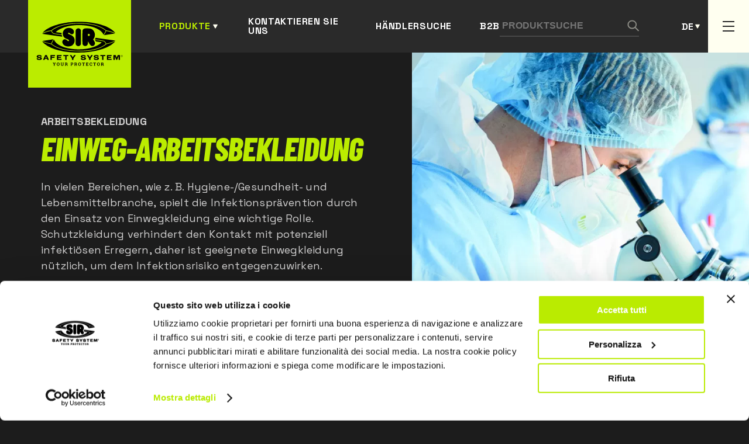

--- FILE ---
content_type: text/html; charset=UTF-8
request_url: https://www.sirsafety.de/arbeitsbekleidung-einweg-arbeitsbekleidung
body_size: 14727
content:
<!DOCTYPE html>
<html lang="de">
<head>
        <!-- Google Tag Manager -->
    <script>(function(w,d,s,l,i){w[l]=w[l]||[];w[l].push({'gtm.start':
    new Date().getTime(),event:'gtm.js'});var f=d.getElementsByTagName(s)[0],
    j=d.createElement(s),dl=l!='dataLayer'?'&l='+l:'';j.async=true;j.src=
    'https://www.googletagmanager.com/gtm.js?id='+i+dl;f.parentNode.insertBefore(j,f);
    })(window,document,'script','dataLayer','GTM-K9ZHWMK');</script>
    <!-- End Google Tag Manager -->
    
            <meta name="facebook-domain-verification" content="2vmxh7xq8tkmz8qxi12avtz58p5tu5" />
    
    

    <meta charset="UTF-8">
    <meta name="viewport" content="width=device-width, initial-scale=1.0">

    <title>
                    Einweg-Arbeitsbekleidung - Sir Safety System
            </title>

    <meta name="description" content="In diesem Bereich finden Sie Overalls, Überschuhe, Kittel, Schürzen, Hauben, Hosen, Armstulpen und Einwegzubehör um sich ausreichend vor Staub, gefährlichen Substanzen, Flüssigkeiten in mäßigen Mengen und vielem mehr zu schützen.">
    <meta property="og:title" content="Einweg-Arbeitsbekleidung - Sir Safety System">
    <meta property="og:description" content="In diesem Bereich finden Sie Overalls, Überschuhe, Kittel, Schürzen, Hauben, Hosen, Armstulpen und Einwegzubehör um sich ausreichend vor Staub, gefährlichen Substanzen, Flüssigkeiten in mäßigen Mengen und vielem mehr zu schützen.">
    <meta property="og:url" content="https://www.sirsafety.de/arbeitsbekleidung-einweg-arbeitsbekleidung">
            <meta property="og:image" content="https://www.sirsafety.com/assets/img/L2-1-6.jpg">
        <meta property="og:image:type" content="image/jpeg"/>
        <meta property="og:image:width" content="1200"/>
        <meta property="og:image:height" content="630"/>
        <meta property="og:image:alt" content="Einweg-Arbeitsbekleidung - Sir Safety System"/>
    
    <style>
   
    .loader {
    position: fixed;
    left: 0;
    top: 0;
    width: 100%;
    min-height: 100vh;
    background: #1c1c1c;
    overflow: hidden;
    z-index: 999999999;
    visibility: visible;
    opacity: 1;
    display: flex;
    align-items: center;
    justify-content: center;
    }
    .loader.loader-hide {
        opacity: 0;
        visibility: hidden;
        transition: .3s;
    }

    .loader-inside {
        width: 300px;
    }
    .loading-text {
        margin-right: auto;
        margin-left: auto;
        display: block;
        margin-bottom: 24px;
        font-family: 'Barlow Condensed',sans-serif;
        font-weight: 600;
        font-size: 24px;
        line-height: 102.1%;
        letter-spacing: 0.02em;
        text-transform: uppercase;
        color: #2a2a2a;
        padding: 8px 16px;
        background-color: #bbec00;
        width: -moz-fit-content;
        width: fit-content;
    }
    .progress {
        width: 100%;
        margin: 10px auto;
        height: 5px;
    }    
    .progress-bar {
        background-color: #bbec00;
        height: 100%;
        animation: progress-animation 1s ease-in;
    }
/*
    .ccc-banner--bottom {
        border-radius:10px;
        color:var(--dark);
    }

    .ccc-banner__title {
        font-family: var(--font-title);
        font-size: 24px;
        color: var(--gray);
    }
    .ccc-banner label {
        display:block
    }
    .ccc-banner__button {
        margin-top:24px!important;
        margin-left:0px!important;
        margin-right:16px!important;
    }


    .ccc-banner__button--secondary {
        background-color: var(--gray)!important;
        color:#fff;
        
    }*/

@keyframes progress-animation {
    0% {width: 0%;}
    /*20% {width: 10%;}
    40% {width: 30%;}
    50% {width: 60%;}*/
    100% {width: 100%;}
}
    </style>

    <link rel="stylesheet" href="https://www.sirsafety.com/assets/css/main.min.css">
    <link rel="stylesheet" href="https://www.sirsafety.com/assets/css/de.css" >

<style>
@media screen and (max-width: 1100px) {
    .barra-form {
    transform: translate3d(0, -110%, 0);
    top: var(--menu-height-mobile);
    bottom: auto;
}
    .barra-form.show {
        transform: translate3d(0, 0, 0);
    }
}
</style>

    <link rel="apple-touch-icon" sizes="180x180" href="https://www.sirsafety.de/assets/img/favicon/apple-touch-icon.png">
    <link rel="icon" type="image/png" sizes="32x32" href="https://www.sirsafety.de/assets/img/favicon/favicon-32x32.png">
    <link rel="icon" type="image/png" sizes="16x16" href="https://www.sirsafety.de/assets/img/favicon/favicon-16x16.png">
    <link rel="manifest" href="https://www.sirsafety.de/assets/img/favicon/site.webmanifest">
    <link rel="mask-icon" href="https://www.sirsafety.de/assets/img/favicon/safari-pinned-tab.svg" color="#5bbad5">
    <meta name="msapplication-TileColor" content="#ffc40d">
    <meta name="theme-color" content="#ffffff">
</head>

<body>
                    <!-- Google Tag Manager (noscript) -->
        <noscript><iframe src="https://www.googletagmanager.com/ns.html?id=GTM-K9ZHWMK"
        height="0" width="0" style="display:none;visibility:hidden"></iframe></noscript>
        <!-- End Google Tag Manager (noscript) -->
                


<div class="loader">
    <div class="loader-inside">
        <p class="loading-text">L O A D I N G</p>
        <div class="progress">
            <div class="progress-bar"></div>
        </div>
    </div>
</div>                                                                                                        


<header>
    <div class="container">
        <div class="header-left">
            <a href="https://www.sirsafety.de/" class="logo">
                <img src="https://www.sirsafety.com/assets/img/logo-black.svg" alt="Sir Safety System" />
            </a>
            <a href="javascript:void(0)" class="header-link active submenu" id="sub-menu-prodotti">Produkte</a>
            <a href="https://www.sirsafety.de/kontakte" class="header-link">Kontaktieren Sie uns</a>
                            <a href="https://www.sirsafety.de/handlersuche" class="header-link">Händlersuche</a>
                        <a href="https://sirweb.sirsafety.com/sirportalapp/login/b2b" target="_blank" class="header-link">B2B</a>
                    </div>

        <div class="header-right">
            <form class="search-form" action="https://www.sirsafety.de/ricerca/risultati">
                <input type="text" name="search" placeholder="Produktsuche" />
                <button type="submit" class="search-button">
                    <img src="https://www.sirsafety.com/assets/img/search.svg" alt="Suchen" />
                </button>
            </form>
            <div class="btn-form" id="btn-form"></div>
            




	
													


													


													


													


													


													





<div class="switch-languages" id="switch-languages">
    <div class="current-language">de</div>
            <div class="list-languages">
                                                <a href="https://www.sirsafety.it/abbigliamento-da-lavoro-monouso" hreflang="it" lang="it">it</a>
                                                                <a href="https://www.sirsafety.com/workwear-disposable-workwear" hreflang="en" lang="en">en</a>
                                                                <a href="https://www.sirsafety.fr/vêtements-de-travail-vêtements-à-usage-court" hreflang="fr" lang="fr">fr</a>
                                                                                            <a href="https://www.sirsafety.es/vestuario-laboral-vestuario-desechable" hreflang="es" lang="es">es</a>
                                                                <a href="https://www.sirsafety.pt/vestuário-de-trabalho-descartável" hreflang="pt" lang="pt">pt</a>
                                    </div>
    </div>
            <div class="secondary-button" id="secondary-button-desktop">
                <span></span>
                <span></span>
                <span></span>
            </div>
            <div class="secondary-button" id="secondary-button-mobile">
                <span></span>
                <span></span>
                <span></span>
            </div>
        </div>
        
    </div>
</header>

<div class="form-search-mobile" id="form-search-mobile">
    <form class="search-form" action="https://www.sirsafety.de/ricerca/risultati">
        <input type="text" class="input-mobile" name="search"placeholder="Produktsuche" />
        <button type="submit" class="search-button">
            <img src="https://www.sirsafety.com/assets/img/search.svg" alt="Suchen" />
        </button>
    </form>
</div>

<div class="secondary">
    <div class="container-secondary">
        <div class="secondary-menu-desktop" id="secondary-menu-desktop">
            <ul>
                <li>
                    <a href="https://www.sirsafety.de/uber-uns">Über uns</a>
                </li>
                <li>
                    <a href="https://www.sirsafety.de/vertriebsnetz">Vertriebsnetz</a>
                </li>
                <li>
                    <a href="https://www.sirsafety.de/highlights">Auf einen Blick</a>
                </li>
                <li>
                    <a href="https://www.sirsafety.de/arbeiten-sie-mit-uns">Job-Angebote</a>
                </li>
                <li>
                    <a href="https://www.sirsafety.de/forschung-entwicklung-innovation">Forschung und entwicklung</a>
                </li>
                <li>
                    <a href="https://www.sirsafety.de/sportgeist">Sportgeist</a>
                </li>
                                                <li>
                    <a href="https://www.sirsafety.de/nachhaltigkeit">Nachhaltigkeit</a>
                </li>
                                <li>
                    <a href="https://www.sirsafety.de/news">News</a>
                </li>
                


            </ul>
            <div>
                <a href="https://www.sirsafety.de/kontakte" class="cta-simple">Kontaktieren Sie uns</a>
            </div>
        </div>
    </div>
</div>

<div class="menu-mobile" id="menu-mobile">
    <ul>
        <li>
        <a href="#" class="link-menu-mobile link-sub-menu" >Produkte</a>
        <ul class="sub-menu">
            
            <li>
                <div class="back">Zurück</div>
            </li>
            <li>
                <div class="title-sub-menu"><span>Produkte</span></div>
            </li>
                        <li>
                <a href="https://www.sirsafety.de/arbeitsbekleidung" class="link-menu-mobile  link-sub-menu" >Arbeitsbekleidung</a>
                                <ul class="sub-menu">
                    <li>
                        <div class="back">Zurück</div>
                    </li>
                    <li>
                        <a href="https://www.sirsafety.de/arbeitsbekleidung" class="title-sub-menu"><span>Arbeitsbekleidung &raquo;</span></a>
                    </li>
                                <li>
                <a href="https://www.sirsafety.de/arbeitsbekleidung-funktionsbekleidung" class="link-menu-mobile  link-sub-menu" >Funktionsbekleidung</a>
                                <ul class="sub-menu">
                    <li>
                        <div class="back">Zurück</div>
                    </li>
                    <li>
                        <a href="https://www.sirsafety.de/arbeitsbekleidung-funktionsbekleidung" class="title-sub-menu"><span>Funktionsbekleidung &raquo;</span></a>
                    </li>
                                <li>
                <a href="https://www.sirsafety.de/arbeitsbekleidung-funktionsbekleidung-arbeitshosen" class="link-menu-mobile  " >Arbeitshosen</a>
                            </li>
            
                        <li>
                <a href="https://www.sirsafety.de/arbeitsbekleidung-funktionsbekleidung-arbeitsjacken" class="link-menu-mobile  " >Arbeitsjacken</a>
                            </li>
            
                        <li>
                <a href="https://www.sirsafety.de/arbeitsbekleidung-funktionsbekleidung-arbeitslatzhosen---overalls" class="link-menu-mobile  " >Arbeitslatzhosen &amp; Overalls</a>
                            </li>
            
                        <li>
                <a href="https://www.sirsafety.de/arbeitsbekleidung-funktionsbekleidung-arbeitsshorts" class="link-menu-mobile  " >Arbeitsshorts</a>
                            </li>
            
                        <li>
                <a href="https://www.sirsafety.de/arbeitsbekleidung-funktionsbekleidung-arbeitswesten-und-bodywarmers" class="link-menu-mobile  " >Arbeitswesten und Bodywarmers</a>
                            </li>
            
                        <li>
                <a href="https://www.sirsafety.de/arbeitsbekleidung-funktionsbekleidung-arbeitshemden" class="link-menu-mobile  " >Arbeitshemden</a>
                            </li>
            
                        <li>
                <a href="https://www.sirsafety.de/arbeitsbekleidung-funktionsbekleidung-arbeitsschürzen" class="link-menu-mobile  " >Arbeitsschürzen</a>
                            </li>
            
                        <li>
                <a href="https://www.sirsafety.de/arbeitsbekleidung-funktionsbekleidung-arbeitssweatshirts-und-fleeces" class="link-menu-mobile  " >Arbeitssweatshirts und Fleeces</a>
                            </li>
            
                        <li>
                <a href="https://www.sirsafety.de/arbeitsbekleidung-funktionsbekleidung-arbeitspoloshirts" class="link-menu-mobile  " >Arbeitspoloshirts</a>
                            </li>
            
                        <li>
                <a href="https://www.sirsafety.de/arbeitsbekleidung-funktionsbekleidung-arbeits-t-shirts" class="link-menu-mobile  " >Arbeits-T-Shirts</a>
                            </li>
            
                        <li>
                <a href="https://www.sirsafety.de/arbeitsbekleidung-funktionsbekleidung-arbeitskittel" class="link-menu-mobile  " >Arbeitskittel</a>
                            </li>
            
                        <li>
                <a href="https://www.sirsafety.de/arbeitsbekleidung-funktionsbekleidung-unterwäsche" class="link-menu-mobile  " >Unterwäsche</a>
                            </li>
            
                        <li>
                <a href="https://www.sirsafety.de/arbeitsbekleidung-funktionsbekleidung-zubehör" class="link-menu-mobile  " >Zubehör</a>
                            </li>
            
                            </ul>
                            </li>
            
                        <li>
                <a href="https://www.sirsafety.de/arbeitsbekleidung-warnschutzbekleidung" class="link-menu-mobile  link-sub-menu" >Warnschutzbekleidung</a>
                                <ul class="sub-menu">
                    <li>
                        <div class="back">Zurück</div>
                    </li>
                    <li>
                        <a href="https://www.sirsafety.de/arbeitsbekleidung-warnschutzbekleidung" class="title-sub-menu"><span>Warnschutzbekleidung &raquo;</span></a>
                    </li>
                                <li>
                <a href="https://www.sirsafety.de/arbeitsbekleidung-warnschutzbekleidung-arbeitshosen" class="link-menu-mobile  " >Arbeitshosen</a>
                            </li>
            
                        <li>
                <a href="https://www.sirsafety.de/arbeitsbekleidung-warnschutzbekleidung-arbeitsjacken" class="link-menu-mobile  " >Arbeitsjacken</a>
                            </li>
            
                        <li>
                <a href="https://www.sirsafety.de/arbeitsbekleidung-warnschutzbekleidung-arbeitslatzhosen---overalls" class="link-menu-mobile  " >Arbeitslatzhosen &amp; Overalls</a>
                            </li>
            
                        <li>
                <a href="https://www.sirsafety.de/arbeitsbekleidung-warnschutzbekleidung-arbeitsshorts" class="link-menu-mobile  " >Arbeitsshorts</a>
                            </li>
            
                        <li>
                <a href="https://www.sirsafety.de/arbeitsbekleidung-warnschutzbekleidung-arbeitswesten-und-bodywarmers" class="link-menu-mobile  " >Arbeitswesten und Bodywarmers</a>
                            </li>
            
                        <li>
                <a href="https://www.sirsafety.de/arbeitsbekleidung-warnschutzbekleidung-arbeitssweatshirts-und-fleeces" class="link-menu-mobile  " >Arbeitssweatshirts und Fleeces</a>
                            </li>
            
                        <li>
                <a href="https://www.sirsafety.de/arbeitsbekleidung-warnschutzbekleidung-arbeitspoloshirts" class="link-menu-mobile  " >Arbeitspoloshirts</a>
                            </li>
            
                        <li>
                <a href="https://www.sirsafety.de/arbeitsbekleidung-warnschutzbekleidung-arbeits-t-shirts" class="link-menu-mobile  " >Arbeits-T-Shirts</a>
                            </li>
            
                        <li>
                <a href="https://www.sirsafety.de/arbeitsbekleidung-warnschutzbekleidung-softshell-jacken" class="link-menu-mobile  " >Softshell Jacken</a>
                            </li>
            
                        <li>
                <a href="https://www.sirsafety.de/arbeitsbekleidung-warnschutzbekleidung-zubehör" class="link-menu-mobile  " >Zubehör</a>
                            </li>
            
                            </ul>
                            </li>
            
                        <li>
                <a href="https://www.sirsafety.de/arbeitsbekleidung-multinorm-arbeitsbekleidung" class="link-menu-mobile  link-sub-menu" >Multinorm Arbeitsbekleidung</a>
                                <ul class="sub-menu">
                    <li>
                        <div class="back">Zurück</div>
                    </li>
                    <li>
                        <a href="https://www.sirsafety.de/arbeitsbekleidung-multinorm-arbeitsbekleidung" class="title-sub-menu"><span>Multinorm Arbeitsbekleidung &raquo;</span></a>
                    </li>
                                <li>
                <a href="https://www.sirsafety.de/arbeitsbekleidung-multinorm-arbeitsbekleidung-arbeitshosen" class="link-menu-mobile  " >Arbeitshosen</a>
                            </li>
            
                        <li>
                <a href="https://www.sirsafety.de/arbeitsbekleidung-multinorm-arbeitsbekleidung-arbeitsjacken" class="link-menu-mobile  " >Arbeitsjacken</a>
                            </li>
            
                        <li>
                <a href="https://www.sirsafety.de/arbeitsbekleidung-multinorm-arbeitsbekleidung-arbeitslatzhosen---overalls" class="link-menu-mobile  " >Arbeitslatzhosen &amp; Overalls</a>
                            </li>
            
                        <li>
                <a href="https://www.sirsafety.de/arbeitsbekleidung-multinorm-arbeitsbekleidung-arbeitswesten-und-bodywarmers" class="link-menu-mobile  " >Arbeitswesten und Bodywarmers</a>
                            </li>
            
                        <li>
                <a href="https://www.sirsafety.de/arbeitsbekleidung-multinorm-arbeitsbekleidung-arbeitssweatshirts-und-fleeces" class="link-menu-mobile  " >Arbeitssweatshirts und Fleeces</a>
                            </li>
            
                        <li>
                <a href="https://www.sirsafety.de/arbeitsbekleidung-multinorm-arbeitsbekleidung-arbeitspoloshirts" class="link-menu-mobile  " >Arbeitspoloshirts</a>
                            </li>
            
                        <li>
                <a href="https://www.sirsafety.de/arbeitsbekleidung-multinorm-arbeitsbekleidung-arbeits-t-shirts" class="link-menu-mobile  " >Arbeits-T-Shirts</a>
                            </li>
            
                        <li>
                <a href="https://www.sirsafety.de/arbeitsbekleidung-multinorm-arbeitsbekleidung-arbeitshemden" class="link-menu-mobile  " >Arbeitshemden</a>
                            </li>
            
                        <li>
                <a href="https://www.sirsafety.de/arbeitsbekleidung-multinorm-arbeitsbekleidung-unterwäsche" class="link-menu-mobile  " >Unterwäsche</a>
                            </li>
            
                        <li>
                <a href="https://www.sirsafety.de/arbeitsbekleidung-multinorm-arbeitsbekleidung-zubehör" class="link-menu-mobile  " >Zubehör</a>
                            </li>
            
                            </ul>
                            </li>
            
                        <li>
                <a href="https://www.sirsafety.de/arbeitsbekleidung-wetterfeste-bekleidung" class="link-menu-mobile  link-sub-menu" >Wetterfeste Bekleidung</a>
                                <ul class="sub-menu">
                    <li>
                        <div class="back">Zurück</div>
                    </li>
                    <li>
                        <a href="https://www.sirsafety.de/arbeitsbekleidung-wetterfeste-bekleidung" class="title-sub-menu"><span>Wetterfeste Bekleidung &raquo;</span></a>
                    </li>
                                <li>
                <a href="https://www.sirsafety.de/arbeitsbekleidung-wetterfeste-bekleidung-arbeitshosen" class="link-menu-mobile  " >Arbeitshosen</a>
                            </li>
            
                        <li>
                <a href="https://www.sirsafety.de/arbeitsbekleidung-wetterfeste-bekleidung-arbeitsjacken" class="link-menu-mobile  " >Arbeitsjacken</a>
                            </li>
            
                        <li>
                <a href="https://www.sirsafety.de/arbeitsbekleidung-wetterfeste-bekleidung-arbeitswesten-und-bodywarmers" class="link-menu-mobile  " >Arbeitswesten und Bodywarmers</a>
                            </li>
            
                        <li>
                <a href="https://www.sirsafety.de/arbeitsbekleidung-wetterfeste-bekleidung-softshell-jacken" class="link-menu-mobile  " >Softshell Jacken</a>
                            </li>
            
                        <li>
                <a href="https://www.sirsafety.de/arbeitsbekleidung-wetterfeste-bekleidung-arbeitslatzhosen---overalls" class="link-menu-mobile  " >Arbeitslatzhosen &amp; Overalls</a>
                            </li>
            
                            </ul>
                            </li>
            
                        <li>
                <a href="https://www.sirsafety.de/arbeitsbekleidung-chemikalienschutzbekleidung" class="link-menu-mobile  link-sub-menu" >Chemikalienschutzbekleidung</a>
                                <ul class="sub-menu">
                    <li>
                        <div class="back">Zurück</div>
                    </li>
                    <li>
                        <a href="https://www.sirsafety.de/arbeitsbekleidung-chemikalienschutzbekleidung" class="title-sub-menu"><span>Chemikalienschutzbekleidung &raquo;</span></a>
                    </li>
                                <li>
                <a href="https://www.sirsafety.de/arbeitsbekleidung-chemikalienschutzbekleidung-arbeitshosen" class="link-menu-mobile  " >Arbeitshosen</a>
                            </li>
            
                        <li>
                <a href="https://www.sirsafety.de/arbeitsbekleidung-chemikalienschutzbekleidung-arbeitsjacken" class="link-menu-mobile  " >Arbeitsjacken</a>
                            </li>
            
                        <li>
                <a href="https://www.sirsafety.de/arbeitsbekleidung-chemikalienschutzbekleidung-arbeitslatzhosen---overalls" class="link-menu-mobile  " >Arbeitslatzhosen &amp; Overalls</a>
                            </li>
            
                        <li>
                <a href="https://www.sirsafety.de/arbeitsbekleidung-chemikalienschutzbekleidung-arbeitskittel" class="link-menu-mobile  " >Arbeitskittel</a>
                            </li>
            
                            </ul>
                            </li>
            
                        <li>
                <a href="https://www.sirsafety.de/arbeitsbekleidung-einweg-arbeitsbekleidung" class="link-menu-mobile  link-sub-menu" >Einweg-Arbeitsbekleidung</a>
                                <ul class="sub-menu">
                    <li>
                        <div class="back">Zurück</div>
                    </li>
                    <li>
                        <a href="https://www.sirsafety.de/arbeitsbekleidung-einweg-arbeitsbekleidung" class="title-sub-menu"><span>Einweg-Arbeitsbekleidung &raquo;</span></a>
                    </li>
                                <li>
                <a href="https://www.sirsafety.de/arbeitsbekleidung-einweg-arbeitsbekleidung-arbeitsoveralls" class="link-menu-mobile  " >Arbeitsoveralls</a>
                            </li>
            
                        <li>
                <a href="https://www.sirsafety.de/arbeitsbekleidung-einweg-arbeitsbekleidung-arbeitskittel" class="link-menu-mobile  " >Arbeitskittel</a>
                            </li>
            
                        <li>
                <a href="https://www.sirsafety.de/arbeitsbekleidung-einweg-arbeitsbekleidung-arbeitsschürzen" class="link-menu-mobile  " >Arbeitsschürzen</a>
                            </li>
            
                        <li>
                <a href="https://www.sirsafety.de/arbeitsbekleidung-einweg-arbeitsbekleidung-kappen--armstulpen-und-überschuhe" class="link-menu-mobile  " >Kappen, Armstulpen und Überschuhe</a>
                            </li>
            
                            </ul>
                            </li>
            
                        <li>
                <a href="https://www.sirsafety.de/arbeitsbekleidung-arbeitshosen" class="link-menu-mobile  " >Arbeitshosen</a>
                            </li>
            
                        <li>
                <a href="https://www.sirsafety.de/arbeitsbekleidung-arbeitsjacken" class="link-menu-mobile  " >Arbeitsjacken</a>
                            </li>
            
                        <li>
                <a href="https://www.sirsafety.de/arbeitsbekleidung-arbeitslatzhosen---overalls" class="link-menu-mobile  " >Arbeitslatzhosen &amp; Overalls</a>
                            </li>
            
                        <li>
                <a href="https://www.sirsafety.de/arbeitsbekleidung-arbeitswesten-und-bodywarmers" class="link-menu-mobile  " >Arbeitswesten und Bodywarmers</a>
                            </li>
            
                        <li>
                <a href="https://www.sirsafety.de/arbeitsbekleidung-arbeitsschürzen" class="link-menu-mobile  " >Arbeitsschürzen</a>
                            </li>
            
                        <li>
                <a href="https://www.sirsafety.de/arbeitsbekleidung-arbeitskittel" class="link-menu-mobile  " >Arbeitskittel</a>
                            </li>
            
                        <li>
                <a href="https://www.sirsafety.de/arbeitsbekleidung-arbeitssweatshirts-und-fleeces" class="link-menu-mobile  " >Arbeitssweatshirts und Fleeces</a>
                            </li>
            
                        <li>
                <a href="https://www.sirsafety.de/arbeitsbekleidung-arbeitshemden" class="link-menu-mobile  " >Arbeitshemden</a>
                            </li>
            
                        <li>
                <a href="https://www.sirsafety.de/arbeitsbekleidung-arbeitspoloshirts" class="link-menu-mobile  " >Arbeitspoloshirts</a>
                            </li>
            
                        <li>
                <a href="https://www.sirsafety.de/arbeitsbekleidung-arbeits-t-shirts" class="link-menu-mobile  " >Arbeits-T-Shirts</a>
                            </li>
            
                        <li>
                <a href="https://www.sirsafety.de/arbeitsbekleidung-schnittschutzbekleidung-für-kettensägen" class="link-menu-mobile  " >Schnittschutzbekleidung für Kettensägen</a>
                            </li>
            
                            </ul>
                            </li>
            
                        <li>
                <a href="https://www.sirsafety.de/sicherheitsschuhe" class="link-menu-mobile  link-sub-menu" >Sicherheitsschuhe</a>
                                <ul class="sub-menu">
                    <li>
                        <div class="back">Zurück</div>
                    </li>
                    <li>
                        <a href="https://www.sirsafety.de/sicherheitsschuhe" class="title-sub-menu"><span>Sicherheitsschuhe &raquo;</span></a>
                    </li>
                                <li>
                <a href="https://www.sirsafety.de/sicherheitsschuhe-halbhohe-sicherheitsschuhe" class="link-menu-mobile  link-sub-menu" >Halbhohe Sicherheitsschuhe</a>
                                <ul class="sub-menu">
                    <li>
                        <div class="back">Zurück</div>
                    </li>
                    <li>
                        <a href="https://www.sirsafety.de/sicherheitsschuhe-halbhohe-sicherheitsschuhe" class="title-sub-menu"><span>Halbhohe Sicherheitsschuhe &raquo;</span></a>
                    </li>
                                <li>
                <a href="https://www.sirsafety.de/sicherheitsschuhe-halbhohe-sicherheitsschuhe-s1" class="link-menu-mobile  " >S1</a>
                            </li>
            
                        <li>
                <a href="https://www.sirsafety.de/sicherheitsschuhe-halbhohe-sicherheitsschuhe-s1p" class="link-menu-mobile  " >S1P</a>
                            </li>
            
                        <li>
                <a href="https://www.sirsafety.de/sicherheitsschuhe-halbhohe-sicherheitsschuhe-s2" class="link-menu-mobile  " >S2</a>
                            </li>
            
                        <li>
                <a href="https://www.sirsafety.de/sicherheitsschuhe-halbhohe-sicherheitsschuhe-s3" class="link-menu-mobile  " >S3</a>
                            </li>
            
                        <li>
                <a href="https://www.sirsafety.de/sicherheitsschuhe-halbhohe-sicherheitsschuhe-sbps" class="link-menu-mobile  " >SBPS</a>
                            </li>
            
                        <li>
                <a href="https://www.sirsafety.de/sicherheitsschuhe-halbhohe-sicherheitsschuhe-s1ps" class="link-menu-mobile  " >S1PS</a>
                            </li>
            
                        <li>
                <a href="https://www.sirsafety.de/sicherheitsschuhe-halbhohe-sicherheitsschuhe-s3s" class="link-menu-mobile  " >S3S</a>
                            </li>
            
                        <li>
                <a href="https://www.sirsafety.de/sicherheitsschuhe-halbhohe-sicherheitsschuhe-s7s" class="link-menu-mobile  " >S7S</a>
                            </li>
            
                            </ul>
                            </li>
            
                        <li>
                <a href="https://www.sirsafety.de/sicherheitsschuhe-knöchelhohe-sicherheitsschuhe" class="link-menu-mobile  link-sub-menu" >Knöchelhohe Sicherheitsschuhe</a>
                                <ul class="sub-menu">
                    <li>
                        <div class="back">Zurück</div>
                    </li>
                    <li>
                        <a href="https://www.sirsafety.de/sicherheitsschuhe-knöchelhohe-sicherheitsschuhe" class="title-sub-menu"><span>Knöchelhohe Sicherheitsschuhe &raquo;</span></a>
                    </li>
                                <li>
                <a href="https://www.sirsafety.de/sicherheitsschuhe-knöchelhohe-sicherheitsschuhe-s2" class="link-menu-mobile  " >S2</a>
                            </li>
            
                        <li>
                <a href="https://www.sirsafety.de/sicherheitsschuhe-knöchelhohe-sicherheitsschuhe-s3" class="link-menu-mobile  " >S3</a>
                            </li>
            
                        <li>
                <a href="https://www.sirsafety.de/sicherheitsschuhe-knöchelhohe-sicherheitsschuhe-sbps" class="link-menu-mobile  " >SBPS</a>
                            </li>
            
                        <li>
                <a href="https://www.sirsafety.de/sicherheitsschuhe-knöchelhohe-sicherheitsschuhe-s1ps" class="link-menu-mobile  " >S1PS</a>
                            </li>
            
                        <li>
                <a href="https://www.sirsafety.de/sicherheitsschuhe-knöchelhohe-sicherheitsschuhe-s3s" class="link-menu-mobile  " >S3S</a>
                            </li>
            
                        <li>
                <a href="https://www.sirsafety.de/sicherheitsschuhe-knöchelhohe-sicherheitsschuhe-s7s" class="link-menu-mobile  " >S7S</a>
                            </li>
            
                            </ul>
                            </li>
            
                        <li>
                <a href="https://www.sirsafety.de/sicherheitsschuhe-sicherheitsstiefel" class="link-menu-mobile  link-sub-menu" >Sicherheitsstiefel</a>
                                <ul class="sub-menu">
                    <li>
                        <div class="back">Zurück</div>
                    </li>
                    <li>
                        <a href="https://www.sirsafety.de/sicherheitsschuhe-sicherheitsstiefel" class="title-sub-menu"><span>Sicherheitsstiefel &raquo;</span></a>
                    </li>
                                <li>
                <a href="https://www.sirsafety.de/sicherheitsschuhe-sicherheitsstiefel-s4" class="link-menu-mobile  " >S4</a>
                            </li>
            
                        <li>
                <a href="https://www.sirsafety.de/sicherheitsschuhe-sicherheitsstiefel-s5" class="link-menu-mobile  " >S5</a>
                            </li>
            
                        <li>
                <a href="https://www.sirsafety.de/sicherheitsschuhe-sicherheitsstiefel-s3s" class="link-menu-mobile  " >S3S</a>
                            </li>
            
                        <li>
                <a href="https://www.sirsafety.de/sicherheitsschuhe-sicherheitsstiefel-s7s" class="link-menu-mobile  " >S7S</a>
                            </li>
            
                            </ul>
                            </li>
            
                        <li>
                <a href="https://www.sirsafety.de/sicherheitsschuhe-sicherheitssandalen---clogs" class="link-menu-mobile  link-sub-menu" >Sicherheitssandalen &amp; Clogs</a>
                                <ul class="sub-menu">
                    <li>
                        <div class="back">Zurück</div>
                    </li>
                    <li>
                        <a href="https://www.sirsafety.de/sicherheitsschuhe-sicherheitssandalen---clogs" class="title-sub-menu"><span>Sicherheitssandalen &amp; Clogs &raquo;</span></a>
                    </li>
                                <li>
                <a href="https://www.sirsafety.de/sicherheitsschuhe-sicherheitssandalen---clogs-sb" class="link-menu-mobile  " >SB</a>
                            </li>
            
                        <li>
                <a href="https://www.sirsafety.de/sicherheitsschuhe-sicherheitssandalen---clogs-s2" class="link-menu-mobile  " >S2</a>
                            </li>
            
                        <li>
                <a href="https://www.sirsafety.de/sicherheitsschuhe-sicherheitssandalen---clogs-no-safety" class="link-menu-mobile  " >NO SAFETY</a>
                            </li>
            
                            </ul>
                            </li>
            
                        <li>
                <a href="https://www.sirsafety.de/sicherheitsschuhe-spezialschutzschuhe" class="link-menu-mobile  " >Spezialschutzschuhe</a>
                            </li>
            
                        <li>
                <a href="https://www.sirsafety.de/sicherheitsschuhe-sportliche-sicherheitsschuhe" class="link-menu-mobile  " >Sportliche Sicherheitsschuhe</a>
                            </li>
            
                        <li>
                <a href="https://www.sirsafety.de/sicherheitsschuhe-leichte-sicherheitsschuhe" class="link-menu-mobile  " >Leichte Sicherheitsschuhe</a>
                            </li>
            
                        <li>
                <a href="https://www.sirsafety.de/sicherheitsschuhe-sommer-sicherheitsschuhe" class="link-menu-mobile  " >Sommer-Sicherheitsschuhe</a>
                            </li>
            
                        <li>
                <a href="https://www.sirsafety.de/sicherheitsschuhe-winter-sicherheitsschuhe" class="link-menu-mobile  " >Winter-Sicherheitsschuhe</a>
                            </li>
            
                        <li>
                <a href="https://www.sirsafety.de/sicherheitsschuhe-wasserfeste-sicherheitsschuhe" class="link-menu-mobile  " >Wasserfeste Sicherheitsschuhe</a>
                            </li>
            
                        <li>
                <a href="https://www.sirsafety.de/sicherheitsschuhe-sb" class="link-menu-mobile  " >SB</a>
                            </li>
            
                        <li>
                <a href="https://www.sirsafety.de/sicherheitsschuhe-s1" class="link-menu-mobile  " >S1</a>
                            </li>
            
                        <li>
                <a href="https://www.sirsafety.de/sicherheitsschuhe-s1p" class="link-menu-mobile  " >S1P</a>
                            </li>
            
                        <li>
                <a href="https://www.sirsafety.de/sicherheitsschuhe-s2" class="link-menu-mobile  " >S2</a>
                            </li>
            
                        <li>
                <a href="https://www.sirsafety.de/sicherheitsschuhe-s3" class="link-menu-mobile  " >S3</a>
                            </li>
            
                        <li>
                <a href="https://www.sirsafety.de/sicherheitsschuhe-s4" class="link-menu-mobile  " >S4</a>
                            </li>
            
                        <li>
                <a href="https://www.sirsafety.de/sicherheitsschuhe-s5" class="link-menu-mobile  " >S5</a>
                            </li>
            
                        <li>
                <a href="https://www.sirsafety.de/sicherheitsschuhe-einlegesohlen---socken" class="link-menu-mobile  link-sub-menu" >Einlegesohlen &amp; Socken</a>
                                <ul class="sub-menu">
                    <li>
                        <div class="back">Zurück</div>
                    </li>
                    <li>
                        <a href="https://www.sirsafety.de/sicherheitsschuhe-einlegesohlen---socken" class="title-sub-menu"><span>Einlegesohlen &amp; Socken &raquo;</span></a>
                    </li>
                                <li>
                <a href="https://www.sirsafety.de/sicherheitsschuhe-einlegesohlen---socken-einlegesohlen" class="link-menu-mobile  " >Einlegesohlen</a>
                            </li>
            
                        <li>
                <a href="https://www.sirsafety.de/sicherheitsschuhe-einlegesohlen---socken-socken" class="link-menu-mobile  " >Socken</a>
                            </li>
            
                            </ul>
                            </li>
            
                        <li>
                <a href="https://www.sirsafety.de/sicherheitsschuhe-sbps" class="link-menu-mobile  " >SBPS</a>
                            </li>
            
                        <li>
                <a href="https://www.sirsafety.de/sicherheitsschuhe-s1ps" class="link-menu-mobile  " >S1PS</a>
                            </li>
            
                        <li>
                <a href="https://www.sirsafety.de/sicherheitsschuhe-s3s" class="link-menu-mobile  " >S3S</a>
                            </li>
            
                        <li>
                <a href="https://www.sirsafety.de/sicherheitsschuhe-s7s" class="link-menu-mobile  " >S7S</a>
                            </li>
            
                            </ul>
                            </li>
            
                        <li>
                <a href="https://www.sirsafety.de/schutzhandschuhe" class="link-menu-mobile  link-sub-menu" >Schutzhandschuhe</a>
                                <ul class="sub-menu">
                    <li>
                        <div class="back">Zurück</div>
                    </li>
                    <li>
                        <a href="https://www.sirsafety.de/schutzhandschuhe" class="title-sub-menu"><span>Schutzhandschuhe &raquo;</span></a>
                    </li>
                                <li>
                <a href="https://www.sirsafety.de/schutzhandschuhe-leder-schutzhandschuhe" class="link-menu-mobile  " >Leder Schutzhandschuhe</a>
                            </li>
            
                        <li>
                <a href="https://www.sirsafety.de/schutzhandschuhe-mechanische-schutzhandschuhe" class="link-menu-mobile  " >Mechanische Schutzhandschuhe</a>
                            </li>
            
                        <li>
                <a href="https://www.sirsafety.de/schutzhandschuhe-schnittschutzhandschuhe" class="link-menu-mobile  " >Schnittschutzhandschuhe</a>
                            </li>
            
                        <li>
                <a href="https://www.sirsafety.de/schutzhandschuhe-hitzeschutzhandschuhe" class="link-menu-mobile  " >Hitzeschutzhandschuhe</a>
                            </li>
            
                        <li>
                <a href="https://www.sirsafety.de/schutzhandschuhe-kälteschutzhandschuhe" class="link-menu-mobile  " >Kälteschutzhandschuhe</a>
                            </li>
            
                        <li>
                <a href="https://www.sirsafety.de/schutzhandschuhe-spezialschutzhandschuhe" class="link-menu-mobile  " >Spezialschutzhandschuhe</a>
                            </li>
            
                        <li>
                <a href="https://www.sirsafety.de/schutzhandschuhe-chemikalienschutzhandschuhe" class="link-menu-mobile  " >Chemikalienschutzhandschuhe</a>
                            </li>
            
                        <li>
                <a href="https://www.sirsafety.de/schutzhandschuhe-einweghandschuhe" class="link-menu-mobile  link-sub-menu" >Einweghandschuhe</a>
                                <ul class="sub-menu">
                    <li>
                        <div class="back">Zurück</div>
                    </li>
                    <li>
                        <a href="https://www.sirsafety.de/schutzhandschuhe-einweghandschuhe" class="title-sub-menu"><span>Einweghandschuhe &raquo;</span></a>
                    </li>
                                <li>
                <a href="https://www.sirsafety.de/schutzhandschuhe-einweghandschuhe-nitril" class="link-menu-mobile  " >Nitril</a>
                            </li>
            
                        <li>
                <a href="https://www.sirsafety.de/schutzhandschuhe-einweghandschuhe-vinyl" class="link-menu-mobile  " >Vinyl</a>
                            </li>
            
                        <li>
                <a href="https://www.sirsafety.de/schutzhandschuhe-einweghandschuhe-latex" class="link-menu-mobile  " >Latex</a>
                            </li>
            
                        <li>
                <a href="https://www.sirsafety.de/schutzhandschuhe-einweghandschuhe-weiteres" class="link-menu-mobile  " >Weiteres</a>
                            </li>
            
                            </ul>
                            </li>
            
                            </ul>
                            </li>
            
                        <li>
                <a href="https://www.sirsafety.de/kopfschutz-und-atemschutz" class="link-menu-mobile  link-sub-menu" >Kopfschutz und Atemschutz</a>
                                <ul class="sub-menu">
                    <li>
                        <div class="back">Zurück</div>
                    </li>
                    <li>
                        <a href="https://www.sirsafety.de/kopfschutz-und-atemschutz" class="title-sub-menu"><span>Kopfschutz und Atemschutz &raquo;</span></a>
                    </li>
                                <li>
                <a href="https://www.sirsafety.de/kopfschutz-und-atemschutz-schutzhelme" class="link-menu-mobile  link-sub-menu" >Schutzhelme</a>
                                <ul class="sub-menu">
                    <li>
                        <div class="back">Zurück</div>
                    </li>
                    <li>
                        <a href="https://www.sirsafety.de/kopfschutz-und-atemschutz-schutzhelme" class="title-sub-menu"><span>Schutzhelme &raquo;</span></a>
                    </li>
                                <li>
                <a href="https://www.sirsafety.de/kopfschutz-und-atemschutz-schutzhelme-schutzhelme" class="link-menu-mobile  " >Schutzhelme</a>
                            </li>
            
                        <li>
                <a href="https://www.sirsafety.de/kopfschutz-und-atemschutz-schutzhelme-stoßkappen" class="link-menu-mobile  " >Stoßkappen</a>
                            </li>
            
                        <li>
                <a href="https://www.sirsafety.de/kopfschutz-und-atemschutz-schutzhelme-helm-gesichtsschutzschilder" class="link-menu-mobile  " >Helm-Gesichtsschutzschilder</a>
                            </li>
            
                        <li>
                <a href="https://www.sirsafety.de/kopfschutz-und-atemschutz-schutzhelme-kapselgehörschutz-für-helme" class="link-menu-mobile  " >Kapselgehörschutz für Helme</a>
                            </li>
            
                        <li>
                <a href="https://www.sirsafety.de/kopfschutz-und-atemschutz-schutzhelme-zubehör" class="link-menu-mobile  " >Zubehör</a>
                            </li>
            
                            </ul>
                            </li>
            
                        <li>
                <a href="https://www.sirsafety.de/kopfschutz-und-atemschutz-feuerwehrschutzhelme" class="link-menu-mobile  " >Feuerwehrschutzhelme</a>
                            </li>
            
                        <li>
                <a href="https://www.sirsafety.de/kopfschutz-und-atemschutz-einweg-atemschutzmasken" class="link-menu-mobile  link-sub-menu" >Einweg-Atemschutzmasken</a>
                                <ul class="sub-menu">
                    <li>
                        <div class="back">Zurück</div>
                    </li>
                    <li>
                        <a href="https://www.sirsafety.de/kopfschutz-und-atemschutz-einweg-atemschutzmasken" class="title-sub-menu"><span>Einweg-Atemschutzmasken &raquo;</span></a>
                    </li>
                                <li>
                <a href="https://www.sirsafety.de/kopfschutz-und-atemschutz-einweg-atemschutzmasken-ffp2" class="link-menu-mobile  " >FFP2</a>
                            </li>
            
                        <li>
                <a href="https://www.sirsafety.de/kopfschutz-und-atemschutz-einweg-atemschutzmasken-ffp3" class="link-menu-mobile  " >FFP3</a>
                            </li>
            
                        <li>
                <a href="https://www.sirsafety.de/kopfschutz-und-atemschutz-einweg-atemschutzmasken-medizinische-masken" class="link-menu-mobile  " >Medizinische Masken</a>
                            </li>
            
                            </ul>
                            </li>
            
                        <li>
                <a href="https://www.sirsafety.de/kopfschutz-und-atemschutz-gesichtsmasken" class="link-menu-mobile  link-sub-menu" >Gesichtsmasken</a>
                                <ul class="sub-menu">
                    <li>
                        <div class="back">Zurück</div>
                    </li>
                    <li>
                        <a href="https://www.sirsafety.de/kopfschutz-und-atemschutz-gesichtsmasken" class="title-sub-menu"><span>Gesichtsmasken &raquo;</span></a>
                    </li>
                                <li>
                <a href="https://www.sirsafety.de/kopfschutz-und-atemschutz-gesichtsmasken-halbmasken-und-filter" class="link-menu-mobile  " >Halbmasken und Filter</a>
                            </li>
            
                        <li>
                <a href="https://www.sirsafety.de/kopfschutz-und-atemschutz-gesichtsmasken-vollmasken-und-filter" class="link-menu-mobile  " >Vollmasken und Filter</a>
                            </li>
            
                            </ul>
                            </li>
            
                        <li>
                <a href="https://www.sirsafety.de/kopfschutz-und-atemschutz-pressluftatmer" class="link-menu-mobile  " >Pressluftatmer</a>
                            </li>
            
                        <li>
                <a href="https://www.sirsafety.de/kopfschutz-und-atemschutz-schutzbrillen-und-schutzgläser" class="link-menu-mobile  link-sub-menu" >Schutzbrillen und Schutzgläser</a>
                                <ul class="sub-menu">
                    <li>
                        <div class="back">Zurück</div>
                    </li>
                    <li>
                        <a href="https://www.sirsafety.de/kopfschutz-und-atemschutz-schutzbrillen-und-schutzgläser" class="title-sub-menu"><span>Schutzbrillen und Schutzgläser &raquo;</span></a>
                    </li>
                                <li>
                <a href="https://www.sirsafety.de/kopfschutz-und-atemschutz-schutzbrillen-und-schutzgläser-schutzbrillen" class="link-menu-mobile  " >Schutzbrillen</a>
                            </li>
            
                        <li>
                <a href="https://www.sirsafety.de/kopfschutz-und-atemschutz-schutzbrillen-und-schutzgläser-vollsichtschutzbrillen" class="link-menu-mobile  " >Vollsichtschutzbrillen</a>
                            </li>
            
                        <li>
                <a href="https://www.sirsafety.de/kopfschutz-und-atemschutz-schutzbrillen-und-schutzgläser-zubehör" class="link-menu-mobile  " >Zubehör</a>
                            </li>
            
                            </ul>
                            </li>
            
                        <li>
                <a href="https://www.sirsafety.de/kopfschutz-und-atemschutz-gesichtsschutzschilder" class="link-menu-mobile  " >Gesichtsschutzschilder</a>
                            </li>
            
                        <li>
                <a href="https://www.sirsafety.de/kopfschutz-und-atemschutz-kapselgehörschutz" class="link-menu-mobile  " >Kapselgehörschutz</a>
                            </li>
            
                        <li>
                <a href="https://www.sirsafety.de/kopfschutz-und-atemschutz-ohrstöpsel" class="link-menu-mobile  link-sub-menu" >Ohrstöpsel</a>
                                <ul class="sub-menu">
                    <li>
                        <div class="back">Zurück</div>
                    </li>
                    <li>
                        <a href="https://www.sirsafety.de/kopfschutz-und-atemschutz-ohrstöpsel" class="title-sub-menu"><span>Ohrstöpsel &raquo;</span></a>
                    </li>
                                <li>
                <a href="https://www.sirsafety.de/kopfschutz-und-atemschutz-ohrstöpsel-einweg" class="link-menu-mobile  " >Einweg</a>
                            </li>
            
                        <li>
                <a href="https://www.sirsafety.de/kopfschutz-und-atemschutz-ohrstöpsel-wiederverwendbar" class="link-menu-mobile  " >Wiederverwendbar</a>
                            </li>
            
                            </ul>
                            </li>
            
                        <li>
                <a href="https://www.sirsafety.de/kopfschutz-und-atemschutz-dräger-fluchtsysteme" class="link-menu-mobile  " >Dräger Fluchtsysteme</a>
                            </li>
            
                        <li>
                <a href="https://www.sirsafety.de/kopfschutz-und-atemschutz-gas-detektoren" class="link-menu-mobile  " >Gas-Detektoren</a>
                            </li>
            
                            </ul>
                            </li>
            
                        <li>
                <a href="https://www.sirsafety.de/fallschutz" class="link-menu-mobile  link-sub-menu" >Fallschutz</a>
                                <ul class="sub-menu">
                    <li>
                        <div class="back">Zurück</div>
                    </li>
                    <li>
                        <a href="https://www.sirsafety.de/fallschutz" class="title-sub-menu"><span>Fallschutz &raquo;</span></a>
                    </li>
                                <li>
                <a href="https://www.sirsafety.de/fallschutz-auffanggurte" class="link-menu-mobile  " >Auffanggurte</a>
                            </li>
            
                        <li>
                <a href="https://www.sirsafety.de/fallschutz-höhensicherungsgeräte" class="link-menu-mobile  " >Höhensicherungsgeräte</a>
                            </li>
            
                        <li>
                <a href="https://www.sirsafety.de/fallschutz-arbeitspositionierungssysteme" class="link-menu-mobile  link-sub-menu" >Arbeitspositionierungssysteme</a>
                                <ul class="sub-menu">
                    <li>
                        <div class="back">Zurück</div>
                    </li>
                    <li>
                        <a href="https://www.sirsafety.de/fallschutz-arbeitspositionierungssysteme" class="title-sub-menu"><span>Arbeitspositionierungssysteme &raquo;</span></a>
                    </li>
                                <li>
                <a href="https://www.sirsafety.de/fallschutz-arbeitspositionierungssysteme-seile-und-verbindungsmittel" class="link-menu-mobile  " >Seile und Verbindungsmittel</a>
                            </li>
            
                        <li>
                <a href="https://www.sirsafety.de/fallschutz-arbeitspositionierungssysteme-karabiner" class="link-menu-mobile  " >Karabiner</a>
                            </li>
            
                        <li>
                <a href="https://www.sirsafety.de/fallschutz-arbeitspositionierungssysteme-zubehör" class="link-menu-mobile  " >Zubehör</a>
                            </li>
            
                            </ul>
                            </li>
            
                        <li>
                <a href="https://www.sirsafety.de/fallschutz-falldämpfer" class="link-menu-mobile  " >Falldämpfer</a>
                            </li>
            
                        <li>
                <a href="https://www.sirsafety.de/fallschutz-kit-für-arbeiten-in-der-höhe" class="link-menu-mobile  link-sub-menu" >Kit für Arbeiten in der Höhe</a>
                                <ul class="sub-menu">
                    <li>
                        <div class="back">Zurück</div>
                    </li>
                    <li>
                        <a href="https://www.sirsafety.de/fallschutz-kit-für-arbeiten-in-der-höhe" class="title-sub-menu"><span>Kit für Arbeiten in der Höhe &raquo;</span></a>
                    </li>
                                <li>
                <a href="https://www.sirsafety.de/fallschutz-kit-für-arbeiten-in-der-höhe-bewegliche-verankerungssysteme" class="link-menu-mobile  " >Bewegliche Verankerungssysteme</a>
                            </li>
            
                        <li>
                <a href="https://www.sirsafety.de/fallschutz-kit-für-arbeiten-in-der-höhe-kletterschutz-kit" class="link-menu-mobile  " >Kletterschutz-Kit</a>
                            </li>
            
                        <li>
                <a href="https://www.sirsafety.de/fallschutz-kit-für-arbeiten-in-der-höhe-dachdecker-kit" class="link-menu-mobile  " >Dachdecker-Kit</a>
                            </li>
            
                        <li>
                <a href="https://www.sirsafety.de/fallschutz-kit-für-arbeiten-in-der-höhe-kit-für-bauarbeiten-und-allgemeine-wartung" class="link-menu-mobile  " >Kit für Bauarbeiten und allgemeine Wartung</a>
                            </li>
            
                            </ul>
                            </li>
            
                        <li>
                <a href="https://www.sirsafety.de/fallschutz-petzl" class="link-menu-mobile  " >Petzl</a>
                            </li>
            
                            </ul>
                            </li>
            
                        <li>
                <a href="https://www.sirsafety.de/erste-hilfe-und-prävention" class="link-menu-mobile  link-sub-menu" >Erste Hilfe und Prävention</a>
                                <ul class="sub-menu">
                    <li>
                        <div class="back">Zurück</div>
                    </li>
                    <li>
                        <a href="https://www.sirsafety.de/erste-hilfe-und-prävention" class="title-sub-menu"><span>Erste Hilfe und Prävention &raquo;</span></a>
                    </li>
                                <li>
                <a href="https://www.sirsafety.de/erste-hilfe-und-prävention-notduschen-und-augenwaschstationen" class="link-menu-mobile  " >Notduschen und Augenwaschstationen</a>
                            </li>
            
                        <li>
                <a href="https://www.sirsafety.de/erste-hilfe-und-prävention-erste-hilfe" class="link-menu-mobile  " >Erste Hilfe</a>
                            </li>
            
                        <li>
                <a href="https://www.sirsafety.de/erste-hilfe-und-prävention-erste-hilfe-raum" class="link-menu-mobile  " >Erste Hilfe Raum</a>
                            </li>
            
                            </ul>
                            </li>
            
                        <li>
                <a href="https://www.sirsafety.de/neuheit" class="link-menu-mobile  link-sub-menu" >Neuheit</a>
                                <ul class="sub-menu">
                    <li>
                        <div class="back">Zurück</div>
                    </li>
                    <li>
                        <a href="https://www.sirsafety.de/neuheit" class="title-sub-menu"><span>Neuheit &raquo;</span></a>
                    </li>
                                <li>
                <a href="https://www.sirsafety.de/neuheit-arbeitsbekleidung" class="link-menu-mobile  " >Arbeitsbekleidung</a>
                            </li>
            
                        <li>
                <a href="https://www.sirsafety.de/neuheit-sicherheitsschuhe" class="link-menu-mobile  " >Sicherheitsschuhe</a>
                            </li>
            
                            </ul>
                            </li>
            
                    </ul>
    </li>
    <li>
        <a class="link-menu-mobile" href="https://www.sirsafety.de/uber-uns">Über uns</a>
    </li>
    <li>
        <a class="link-menu-mobile" href="https://www.sirsafety.de/vertriebsnetz">Vertriebsnetz</a>
    </li>
    <li>
        <a class="link-menu-mobile" href="https://www.sirsafety.de/highlights">Auf einen Blick</a>
    </li>
    <li>
        <a class="link-menu-mobile" href="https://www.sirsafety.de/arbeiten-sie-mit-uns">Job-Angebote</a>
    </li>
    <li>
        <a class="link-menu-mobile" href="https://www.sirsafety.de/forschung-entwicklung-innovation">Forschung und entwicklung</a>
    </li>
    <li>
        <a class="link-menu-mobile" href="https://www.sirsafety.de/sportgeist">Sportgeist</a>
    </li>
            <li>
        <a href="#" class="link-menu-mobile link-sub-menu" >Sostenibilità</a>
        <ul class="sub-menu">
            <li>
                <div class="back">Zurück</div>
            </li>
            <li>
                <div class="title-sub-menu"><span>Sostenibilità</span></div>
            </li>
            <li>
                <a href="https://www.sirsafety.de/nachhaltigkeit" class="link-menu-mobile " >Nachhaltigkeit</a>
            </li>
            <li>
                <a href="https://www.sirsafety.de/soziales-engagement" class="link-menu-mobile " >Soziales Engagement</a>
            </li>
            <li>
                <a href="https://www.sirsafety.de/umwelt" class="link-menu-mobile " >Umwelt</a>
            </li>
            <li>
                <a href="https://www.sirsafety.de/governance" class="link-menu-mobile " >Governance</a>
            </li>
            
        </ul>
    </li>
    
    <li>
        <a class="link-menu-mobile" href="https://www.sirsafety.de/news">News</a>
    </li>
            <li>
            <a class="link-menu-mobile"  href="https://www.sirsafety.de/handlersuche">Händlersuche</a>
        </li>
    
</ul>
    
    
    <div>
        <a href="https://www.sirsafety.de/tatigkeitsbereiche" class="cta-small">Tätigkeitsbereiche</a>
                    <a href="https://www.sirsafety.de/personalisierung" class="cta-small">Personalisierung</a>
                    <a href="https://www.sirsafety.de/service" class="cta-small">Service</a>
                <a href="https://www.sirsafety.de/grossen-anleitung" class="cta-small">Größentabelle und Pflegehinweise</a>
                <a href="https://sirweb.sirsafety.com/sirportalapp/login/b2b" target="_blank" class="cta-small">B2B</a>
        <a href="https://www.sirsafety.de/kontakte" class="cta-small">Kontaktieren Sie uns</a>
    </div>
</div>


<div class="menu-desktop" id="menu-desktop">
    <div class="container-menu-desktop">
        <div>
                        <ul class="first-level">
                                
                
                <li class="l1 "  >                    <a href="https://www.sirsafety.de/arbeitsbekleidung" class="first-level-link">
                        Arbeitsbekleidung
                                            </a>
                                            <ul class="grid show" >
                                            
                
                <li class="l2 "  >                    <a href="https://www.sirsafety.de/arbeitsbekleidung-funktionsbekleidung" class="">
                        Funktionsbekleidung
                                            </a>
                                            <ul class=" " >
                                            
                
                <li class="l3 "  ><span></span>                    <a href="https://www.sirsafety.de/arbeitsbekleidung-funktionsbekleidung-arbeitshosen" class="">
                        Arbeitshosen
                                            </a>
                                    </li>
                                
                
                <li class="l3 "  ><span></span>                    <a href="https://www.sirsafety.de/arbeitsbekleidung-funktionsbekleidung-arbeitsjacken" class="">
                        Arbeitsjacken
                                            </a>
                                    </li>
                                
                
                <li class="l3 "  ><span></span>                    <a href="https://www.sirsafety.de/arbeitsbekleidung-funktionsbekleidung-arbeitslatzhosen---overalls" class="">
                        Arbeitslatzhosen &amp; Overalls
                                            </a>
                                    </li>
                                
                
                <li class="l3 "  ><span></span>                    <a href="https://www.sirsafety.de/arbeitsbekleidung-funktionsbekleidung-arbeitsshorts" class="">
                        Arbeitsshorts
                                            </a>
                                    </li>
                                
                
                <li class="l3 "  ><span></span>                    <a href="https://www.sirsafety.de/arbeitsbekleidung-funktionsbekleidung-arbeitswesten-und-bodywarmers" class="">
                        Arbeitswesten und Bodywarmers
                                            </a>
                                    </li>
                                
                
                <li class="l3 "  ><span></span>                    <a href="https://www.sirsafety.de/arbeitsbekleidung-funktionsbekleidung-arbeitshemden" class="">
                        Arbeitshemden
                                            </a>
                                    </li>
                                
                
                <li class="l3 "  ><span></span>                    <a href="https://www.sirsafety.de/arbeitsbekleidung-funktionsbekleidung-arbeitsschürzen" class="">
                        Arbeitsschürzen
                                            </a>
                                    </li>
                                
                
                <li class="l3 "  ><span></span>                    <a href="https://www.sirsafety.de/arbeitsbekleidung-funktionsbekleidung-arbeitssweatshirts-und-fleeces" class="">
                        Arbeitssweatshirts und Fleeces
                                            </a>
                                    </li>
                                
                
                <li class="l3 "  ><span></span>                    <a href="https://www.sirsafety.de/arbeitsbekleidung-funktionsbekleidung-arbeitspoloshirts" class="">
                        Arbeitspoloshirts
                                            </a>
                                    </li>
                                
                
                <li class="l3 "  ><span></span>                    <a href="https://www.sirsafety.de/arbeitsbekleidung-funktionsbekleidung-arbeits-t-shirts" class="">
                        Arbeits-T-Shirts
                                            </a>
                                    </li>
                                
                
                <li class="l3 "  ><span></span>                    <a href="https://www.sirsafety.de/arbeitsbekleidung-funktionsbekleidung-arbeitskittel" class="">
                        Arbeitskittel
                                            </a>
                                    </li>
                                
                
                <li class="l3 "  ><span></span>                    <a href="https://www.sirsafety.de/arbeitsbekleidung-funktionsbekleidung-unterwäsche" class="">
                        Unterwäsche
                                            </a>
                                    </li>
                                
                
                <li class="l3 "  ><span></span>                    <a href="https://www.sirsafety.de/arbeitsbekleidung-funktionsbekleidung-zubehör" class="">
                        Zubehör
                                            </a>
                                    </li>
                                        </ul>
                                    </li>
                                
                
                <li class="l2 "  >                    <a href="https://www.sirsafety.de/arbeitsbekleidung-warnschutzbekleidung" class="">
                        Warnschutzbekleidung
                                            </a>
                                            <ul class=" " >
                                            
                
                <li class="l3 "  ><span></span>                    <a href="https://www.sirsafety.de/arbeitsbekleidung-warnschutzbekleidung-arbeitshosen" class="">
                        Arbeitshosen
                                            </a>
                                    </li>
                                
                
                <li class="l3 "  ><span></span>                    <a href="https://www.sirsafety.de/arbeitsbekleidung-warnschutzbekleidung-arbeitsjacken" class="">
                        Arbeitsjacken
                                            </a>
                                    </li>
                                
                
                <li class="l3 "  ><span></span>                    <a href="https://www.sirsafety.de/arbeitsbekleidung-warnschutzbekleidung-arbeitslatzhosen---overalls" class="">
                        Arbeitslatzhosen &amp; Overalls
                                            </a>
                                    </li>
                                
                
                <li class="l3 "  ><span></span>                    <a href="https://www.sirsafety.de/arbeitsbekleidung-warnschutzbekleidung-arbeitsshorts" class="">
                        Arbeitsshorts
                                            </a>
                                    </li>
                                
                
                <li class="l3 "  ><span></span>                    <a href="https://www.sirsafety.de/arbeitsbekleidung-warnschutzbekleidung-arbeitswesten-und-bodywarmers" class="">
                        Arbeitswesten und Bodywarmers
                                            </a>
                                    </li>
                                
                
                <li class="l3 "  ><span></span>                    <a href="https://www.sirsafety.de/arbeitsbekleidung-warnschutzbekleidung-arbeitssweatshirts-und-fleeces" class="">
                        Arbeitssweatshirts und Fleeces
                                            </a>
                                    </li>
                                
                
                <li class="l3 "  ><span></span>                    <a href="https://www.sirsafety.de/arbeitsbekleidung-warnschutzbekleidung-arbeitspoloshirts" class="">
                        Arbeitspoloshirts
                                            </a>
                                    </li>
                                
                
                <li class="l3 "  ><span></span>                    <a href="https://www.sirsafety.de/arbeitsbekleidung-warnschutzbekleidung-arbeits-t-shirts" class="">
                        Arbeits-T-Shirts
                                            </a>
                                    </li>
                                
                
                <li class="l3 "  ><span></span>                    <a href="https://www.sirsafety.de/arbeitsbekleidung-warnschutzbekleidung-softshell-jacken" class="">
                        Softshell Jacken
                                            </a>
                                    </li>
                                
                
                <li class="l3 "  ><span></span>                    <a href="https://www.sirsafety.de/arbeitsbekleidung-warnschutzbekleidung-zubehör" class="">
                        Zubehör
                                            </a>
                                    </li>
                                        </ul>
                                    </li>
                                
                
                <li class="l2 "  >                    <a href="https://www.sirsafety.de/arbeitsbekleidung-multinorm-arbeitsbekleidung" class="">
                        Multinorm Arbeitsbekleidung
                                            </a>
                                            <ul class=" " >
                                            
                
                <li class="l3 "  ><span></span>                    <a href="https://www.sirsafety.de/arbeitsbekleidung-multinorm-arbeitsbekleidung-arbeitshosen" class="">
                        Arbeitshosen
                                            </a>
                                    </li>
                                
                
                <li class="l3 "  ><span></span>                    <a href="https://www.sirsafety.de/arbeitsbekleidung-multinorm-arbeitsbekleidung-arbeitsjacken" class="">
                        Arbeitsjacken
                                            </a>
                                    </li>
                                
                
                <li class="l3 "  ><span></span>                    <a href="https://www.sirsafety.de/arbeitsbekleidung-multinorm-arbeitsbekleidung-arbeitslatzhosen---overalls" class="">
                        Arbeitslatzhosen &amp; Overalls
                                            </a>
                                    </li>
                                
                
                <li class="l3 "  ><span></span>                    <a href="https://www.sirsafety.de/arbeitsbekleidung-multinorm-arbeitsbekleidung-arbeitswesten-und-bodywarmers" class="">
                        Arbeitswesten und Bodywarmers
                                            </a>
                                    </li>
                                
                
                <li class="l3 "  ><span></span>                    <a href="https://www.sirsafety.de/arbeitsbekleidung-multinorm-arbeitsbekleidung-arbeitssweatshirts-und-fleeces" class="">
                        Arbeitssweatshirts und Fleeces
                                            </a>
                                    </li>
                                
                
                <li class="l3 "  ><span></span>                    <a href="https://www.sirsafety.de/arbeitsbekleidung-multinorm-arbeitsbekleidung-arbeitspoloshirts" class="">
                        Arbeitspoloshirts
                                            </a>
                                    </li>
                                
                
                <li class="l3 "  ><span></span>                    <a href="https://www.sirsafety.de/arbeitsbekleidung-multinorm-arbeitsbekleidung-arbeits-t-shirts" class="">
                        Arbeits-T-Shirts
                                            </a>
                                    </li>
                                
                
                <li class="l3 "  ><span></span>                    <a href="https://www.sirsafety.de/arbeitsbekleidung-multinorm-arbeitsbekleidung-arbeitshemden" class="">
                        Arbeitshemden
                                            </a>
                                    </li>
                                
                
                <li class="l3 "  ><span></span>                    <a href="https://www.sirsafety.de/arbeitsbekleidung-multinorm-arbeitsbekleidung-unterwäsche" class="">
                        Unterwäsche
                                            </a>
                                    </li>
                                
                
                <li class="l3 "  ><span></span>                    <a href="https://www.sirsafety.de/arbeitsbekleidung-multinorm-arbeitsbekleidung-zubehör" class="">
                        Zubehör
                                            </a>
                                    </li>
                                        </ul>
                                    </li>
                                
                
                <li class="l2 "  >                    <a href="https://www.sirsafety.de/arbeitsbekleidung-wetterfeste-bekleidung" class="">
                        Wetterfeste Bekleidung
                                            </a>
                                            <ul class=" " >
                                            
                
                <li class="l3 "  ><span></span>                    <a href="https://www.sirsafety.de/arbeitsbekleidung-wetterfeste-bekleidung-arbeitshosen" class="">
                        Arbeitshosen
                                            </a>
                                    </li>
                                
                
                <li class="l3 "  ><span></span>                    <a href="https://www.sirsafety.de/arbeitsbekleidung-wetterfeste-bekleidung-arbeitsjacken" class="">
                        Arbeitsjacken
                                            </a>
                                    </li>
                                
                
                <li class="l3 "  ><span></span>                    <a href="https://www.sirsafety.de/arbeitsbekleidung-wetterfeste-bekleidung-arbeitswesten-und-bodywarmers" class="">
                        Arbeitswesten und Bodywarmers
                                            </a>
                                    </li>
                                
                
                <li class="l3 "  ><span></span>                    <a href="https://www.sirsafety.de/arbeitsbekleidung-wetterfeste-bekleidung-softshell-jacken" class="">
                        Softshell Jacken
                                            </a>
                                    </li>
                                
                
                <li class="l3 "  ><span></span>                    <a href="https://www.sirsafety.de/arbeitsbekleidung-wetterfeste-bekleidung-arbeitslatzhosen---overalls" class="">
                        Arbeitslatzhosen &amp; Overalls
                                            </a>
                                    </li>
                                        </ul>
                                    </li>
                                
                
                <li class="l2 "  >                    <a href="https://www.sirsafety.de/arbeitsbekleidung-chemikalienschutzbekleidung" class="">
                        Chemikalienschutzbekleidung
                                            </a>
                                            <ul class=" " >
                                            
                
                <li class="l3 "  ><span></span>                    <a href="https://www.sirsafety.de/arbeitsbekleidung-chemikalienschutzbekleidung-arbeitshosen" class="">
                        Arbeitshosen
                                            </a>
                                    </li>
                                
                
                <li class="l3 "  ><span></span>                    <a href="https://www.sirsafety.de/arbeitsbekleidung-chemikalienschutzbekleidung-arbeitsjacken" class="">
                        Arbeitsjacken
                                            </a>
                                    </li>
                                
                
                <li class="l3 "  ><span></span>                    <a href="https://www.sirsafety.de/arbeitsbekleidung-chemikalienschutzbekleidung-arbeitslatzhosen---overalls" class="">
                        Arbeitslatzhosen &amp; Overalls
                                            </a>
                                    </li>
                                
                
                <li class="l3 "  ><span></span>                    <a href="https://www.sirsafety.de/arbeitsbekleidung-chemikalienschutzbekleidung-arbeitskittel" class="">
                        Arbeitskittel
                                            </a>
                                    </li>
                                        </ul>
                                    </li>
                                
                
                <li class="l2 "  >                    <a href="https://www.sirsafety.de/arbeitsbekleidung-einweg-arbeitsbekleidung" class="">
                        Einweg-Arbeitsbekleidung
                                            </a>
                                            <ul class=" " >
                                            
                
                <li class="l3 "  ><span></span>                    <a href="https://www.sirsafety.de/arbeitsbekleidung-einweg-arbeitsbekleidung-arbeitsoveralls" class="">
                        Arbeitsoveralls
                                            </a>
                                    </li>
                                
                
                <li class="l3 "  ><span></span>                    <a href="https://www.sirsafety.de/arbeitsbekleidung-einweg-arbeitsbekleidung-arbeitskittel" class="">
                        Arbeitskittel
                                            </a>
                                    </li>
                                
                
                <li class="l3 "  ><span></span>                    <a href="https://www.sirsafety.de/arbeitsbekleidung-einweg-arbeitsbekleidung-arbeitsschürzen" class="">
                        Arbeitsschürzen
                                            </a>
                                    </li>
                                
                
                <li class="l3 "  ><span></span>                    <a href="https://www.sirsafety.de/arbeitsbekleidung-einweg-arbeitsbekleidung-kappen--armstulpen-und-überschuhe" class="">
                        Kappen, Armstulpen und Überschuhe
                                            </a>
                                    </li>
                                        </ul>
                                    </li>
                                
                
                <li class="l2 "  >                    <a href="https://www.sirsafety.de/arbeitsbekleidung-arbeitshosen" class="">
                        Arbeitshosen
                                            </a>
                                    </li>
                                
                
                <li class="l2 "  >                    <a href="https://www.sirsafety.de/arbeitsbekleidung-arbeitsjacken" class="">
                        Arbeitsjacken
                                            </a>
                                    </li>
                                
                
                <li class="l2 "  >                    <a href="https://www.sirsafety.de/arbeitsbekleidung-arbeitslatzhosen---overalls" class="">
                        Arbeitslatzhosen &amp; Overalls
                                            </a>
                                    </li>
                                
                
                <li class="l2 "  >                    <a href="https://www.sirsafety.de/arbeitsbekleidung-arbeitswesten-und-bodywarmers" class="">
                        Arbeitswesten und Bodywarmers
                                            </a>
                                    </li>
                                
                
                <li class="l2 "  >                    <a href="https://www.sirsafety.de/arbeitsbekleidung-arbeitsschürzen" class="">
                        Arbeitsschürzen
                                            </a>
                                    </li>
                                
                
                <li class="l2 "  >                    <a href="https://www.sirsafety.de/arbeitsbekleidung-arbeitskittel" class="">
                        Arbeitskittel
                                            </a>
                                    </li>
                                
                
                <li class="l2 "  >                    <a href="https://www.sirsafety.de/arbeitsbekleidung-arbeitssweatshirts-und-fleeces" class="">
                        Arbeitssweatshirts und Fleeces
                                            </a>
                                    </li>
                                
                
                <li class="l2 "  >                    <a href="https://www.sirsafety.de/arbeitsbekleidung-arbeitshemden" class="">
                        Arbeitshemden
                                            </a>
                                    </li>
                                
                
                <li class="l2 "  >                    <a href="https://www.sirsafety.de/arbeitsbekleidung-arbeitspoloshirts" class="">
                        Arbeitspoloshirts
                                            </a>
                                    </li>
                                
                
                <li class="l2 "  >                    <a href="https://www.sirsafety.de/arbeitsbekleidung-arbeits-t-shirts" class="">
                        Arbeits-T-Shirts
                                            </a>
                                    </li>
                                
                
                <li class="l2 "  >                    <a href="https://www.sirsafety.de/arbeitsbekleidung-schnittschutzbekleidung-für-kettensägen" class="">
                        Schnittschutzbekleidung für Kettensägen
                                            </a>
                                    </li>
                                        </ul>
                                    </li>
                                
                
                <li class="l1 "  >                    <a href="https://www.sirsafety.de/sicherheitsschuhe" class="first-level-link">
                        Sicherheitsschuhe
                                            </a>
                                            <ul class="grid " >
                                            
                
                <li class="l2 "  >                    <a href="https://www.sirsafety.de/sicherheitsschuhe-halbhohe-sicherheitsschuhe" class="">
                        Halbhohe Sicherheitsschuhe
                                            </a>
                                            <ul class=" " >
                                            
                
                <li class="l3 "  ><span></span>                    <a href="https://www.sirsafety.de/sicherheitsschuhe-halbhohe-sicherheitsschuhe-s1" class="">
                        S1
                                            </a>
                                    </li>
                                
                
                <li class="l3 "  ><span></span>                    <a href="https://www.sirsafety.de/sicherheitsschuhe-halbhohe-sicherheitsschuhe-s1p" class="">
                        S1P
                                            </a>
                                    </li>
                                
                
                <li class="l3 "  ><span></span>                    <a href="https://www.sirsafety.de/sicherheitsschuhe-halbhohe-sicherheitsschuhe-s2" class="">
                        S2
                                            </a>
                                    </li>
                                
                
                <li class="l3 "  ><span></span>                    <a href="https://www.sirsafety.de/sicherheitsschuhe-halbhohe-sicherheitsschuhe-s3" class="">
                        S3
                                            </a>
                                    </li>
                                
                
                <li class="l3 "  ><span></span>                    <a href="https://www.sirsafety.de/sicherheitsschuhe-halbhohe-sicherheitsschuhe-sbps" class="">
                        SBPS
                                            </a>
                                    </li>
                                
                
                <li class="l3 "  ><span></span>                    <a href="https://www.sirsafety.de/sicherheitsschuhe-halbhohe-sicherheitsschuhe-s1ps" class="">
                        S1PS
                                            </a>
                                    </li>
                                
                
                <li class="l3 "  ><span></span>                    <a href="https://www.sirsafety.de/sicherheitsschuhe-halbhohe-sicherheitsschuhe-s3s" class="">
                        S3S
                                            </a>
                                    </li>
                                
                
                <li class="l3 "  ><span></span>                    <a href="https://www.sirsafety.de/sicherheitsschuhe-halbhohe-sicherheitsschuhe-s7s" class="">
                        S7S
                                            </a>
                                    </li>
                                        </ul>
                                    </li>
                                
                
                <li class="l2 "  >                    <a href="https://www.sirsafety.de/sicherheitsschuhe-knöchelhohe-sicherheitsschuhe" class="">
                        Knöchelhohe Sicherheitsschuhe
                                            </a>
                                            <ul class=" " >
                                            
                
                <li class="l3 "  ><span></span>                    <a href="https://www.sirsafety.de/sicherheitsschuhe-knöchelhohe-sicherheitsschuhe-s2" class="">
                        S2
                                            </a>
                                    </li>
                                
                
                <li class="l3 "  ><span></span>                    <a href="https://www.sirsafety.de/sicherheitsschuhe-knöchelhohe-sicherheitsschuhe-s3" class="">
                        S3
                                            </a>
                                    </li>
                                
                
                <li class="l3 "  ><span></span>                    <a href="https://www.sirsafety.de/sicherheitsschuhe-knöchelhohe-sicherheitsschuhe-sbps" class="">
                        SBPS
                                            </a>
                                    </li>
                                
                
                <li class="l3 "  ><span></span>                    <a href="https://www.sirsafety.de/sicherheitsschuhe-knöchelhohe-sicherheitsschuhe-s1ps" class="">
                        S1PS
                                            </a>
                                    </li>
                                
                
                <li class="l3 "  ><span></span>                    <a href="https://www.sirsafety.de/sicherheitsschuhe-knöchelhohe-sicherheitsschuhe-s3s" class="">
                        S3S
                                            </a>
                                    </li>
                                
                
                <li class="l3 "  ><span></span>                    <a href="https://www.sirsafety.de/sicherheitsschuhe-knöchelhohe-sicherheitsschuhe-s7s" class="">
                        S7S
                                            </a>
                                    </li>
                                        </ul>
                                    </li>
                                
                
                <li class="l2 "  >                    <a href="https://www.sirsafety.de/sicherheitsschuhe-sicherheitsstiefel" class="">
                        Sicherheitsstiefel
                                            </a>
                                            <ul class=" " >
                                            
                
                <li class="l3 "  ><span></span>                    <a href="https://www.sirsafety.de/sicherheitsschuhe-sicherheitsstiefel-s4" class="">
                        S4
                                            </a>
                                    </li>
                                
                
                <li class="l3 "  ><span></span>                    <a href="https://www.sirsafety.de/sicherheitsschuhe-sicherheitsstiefel-s5" class="">
                        S5
                                            </a>
                                    </li>
                                
                
                <li class="l3 "  ><span></span>                    <a href="https://www.sirsafety.de/sicherheitsschuhe-sicherheitsstiefel-s3s" class="">
                        S3S
                                            </a>
                                    </li>
                                
                
                <li class="l3 "  ><span></span>                    <a href="https://www.sirsafety.de/sicherheitsschuhe-sicherheitsstiefel-s7s" class="">
                        S7S
                                            </a>
                                    </li>
                                        </ul>
                                    </li>
                                
                
                <li class="l2 "  >                    <a href="https://www.sirsafety.de/sicherheitsschuhe-sicherheitssandalen---clogs" class="">
                        Sicherheitssandalen &amp; Clogs
                                            </a>
                                            <ul class=" " >
                                            
                
                <li class="l3 "  ><span></span>                    <a href="https://www.sirsafety.de/sicherheitsschuhe-sicherheitssandalen---clogs-sb" class="">
                        SB
                                            </a>
                                    </li>
                                
                
                <li class="l3 "  ><span></span>                    <a href="https://www.sirsafety.de/sicherheitsschuhe-sicherheitssandalen---clogs-s2" class="">
                        S2
                                            </a>
                                    </li>
                                
                
                <li class="l3 "  ><span></span>                    <a href="https://www.sirsafety.de/sicherheitsschuhe-sicherheitssandalen---clogs-no-safety" class="">
                        NO SAFETY
                                            </a>
                                    </li>
                                        </ul>
                                    </li>
                                
                
                <li class="l2 "  >                    <a href="https://www.sirsafety.de/sicherheitsschuhe-spezialschutzschuhe" class="">
                        Spezialschutzschuhe
                                            </a>
                                    </li>
                                
                
                <li class="l2 "  >                    <a href="https://www.sirsafety.de/sicherheitsschuhe-sportliche-sicherheitsschuhe" class="">
                        Sportliche Sicherheitsschuhe
                                            </a>
                                    </li>
                                
                
                <li class="l2 "  >                    <a href="https://www.sirsafety.de/sicherheitsschuhe-leichte-sicherheitsschuhe" class="">
                        Leichte Sicherheitsschuhe
                                            </a>
                                    </li>
                                
                
                <li class="l2 "  >                    <a href="https://www.sirsafety.de/sicherheitsschuhe-sommer-sicherheitsschuhe" class="">
                        Sommer-Sicherheitsschuhe
                                            </a>
                                    </li>
                                
                
                <li class="l2 "  >                    <a href="https://www.sirsafety.de/sicherheitsschuhe-winter-sicherheitsschuhe" class="">
                        Winter-Sicherheitsschuhe
                                            </a>
                                    </li>
                                
                
                <li class="l2 "  >                    <a href="https://www.sirsafety.de/sicherheitsschuhe-wasserfeste-sicherheitsschuhe" class="">
                        Wasserfeste Sicherheitsschuhe
                                            </a>
                                    </li>
                                
                
                <li class="l2 "  >                    <a href="https://www.sirsafety.de/sicherheitsschuhe-sb" class="">
                        SB
                                            </a>
                                    </li>
                                
                
                <li class="l2 "  >                    <a href="https://www.sirsafety.de/sicherheitsschuhe-s1" class="">
                        S1
                                            </a>
                                    </li>
                                
                
                <li class="l2 "  >                    <a href="https://www.sirsafety.de/sicherheitsschuhe-s1p" class="">
                        S1P
                                            </a>
                                    </li>
                                
                
                <li class="l2 "  >                    <a href="https://www.sirsafety.de/sicherheitsschuhe-s2" class="">
                        S2
                                            </a>
                                    </li>
                                
                
                <li class="l2 "  >                    <a href="https://www.sirsafety.de/sicherheitsschuhe-s3" class="">
                        S3
                                            </a>
                                    </li>
                                
                
                <li class="l2 "  >                    <a href="https://www.sirsafety.de/sicherheitsschuhe-s4" class="">
                        S4
                                            </a>
                                    </li>
                                
                
                <li class="l2 "  >                    <a href="https://www.sirsafety.de/sicherheitsschuhe-s5" class="">
                        S5
                                            </a>
                                    </li>
                                
                
                <li class="l2 "  >                    <a href="https://www.sirsafety.de/sicherheitsschuhe-einlegesohlen---socken" class="">
                        Einlegesohlen &amp; Socken
                                            </a>
                                            <ul class=" " >
                                            
                
                <li class="l3 "  ><span></span>                    <a href="https://www.sirsafety.de/sicherheitsschuhe-einlegesohlen---socken-einlegesohlen" class="">
                        Einlegesohlen
                                            </a>
                                    </li>
                                
                
                <li class="l3 "  ><span></span>                    <a href="https://www.sirsafety.de/sicherheitsschuhe-einlegesohlen---socken-socken" class="">
                        Socken
                                            </a>
                                    </li>
                                        </ul>
                                    </li>
                                
                
                <li class="l2 "  >                    <a href="https://www.sirsafety.de/sicherheitsschuhe-sbps" class="">
                        SBPS
                                            </a>
                                    </li>
                                
                
                <li class="l2 "  >                    <a href="https://www.sirsafety.de/sicherheitsschuhe-s1ps" class="">
                        S1PS
                                            </a>
                                    </li>
                                
                
                <li class="l2 "  >                    <a href="https://www.sirsafety.de/sicherheitsschuhe-s3s" class="">
                        S3S
                                            </a>
                                    </li>
                                
                
                <li class="l2 "  >                    <a href="https://www.sirsafety.de/sicherheitsschuhe-s7s" class="">
                        S7S
                                            </a>
                                    </li>
                                        </ul>
                                    </li>
                                
                
                <li class="l1 "  >                    <a href="https://www.sirsafety.de/schutzhandschuhe" class="first-level-link">
                        Schutzhandschuhe
                                            </a>
                                            <ul class="grid " >
                                            
                
                <li class="l2 "  >                    <a href="https://www.sirsafety.de/schutzhandschuhe-leder-schutzhandschuhe" class="">
                        Leder Schutzhandschuhe
                                            </a>
                                    </li>
                                
                
                <li class="l2 "  >                    <a href="https://www.sirsafety.de/schutzhandschuhe-mechanische-schutzhandschuhe" class="">
                        Mechanische Schutzhandschuhe
                                            </a>
                                    </li>
                                
                
                <li class="l2 "  >                    <a href="https://www.sirsafety.de/schutzhandschuhe-schnittschutzhandschuhe" class="">
                        Schnittschutzhandschuhe
                                            </a>
                                    </li>
                                
                
                <li class="l2 "  >                    <a href="https://www.sirsafety.de/schutzhandschuhe-hitzeschutzhandschuhe" class="">
                        Hitzeschutzhandschuhe
                                            </a>
                                    </li>
                                
                
                <li class="l2 "  >                    <a href="https://www.sirsafety.de/schutzhandschuhe-kälteschutzhandschuhe" class="">
                        Kälteschutzhandschuhe
                                            </a>
                                    </li>
                                
                
                <li class="l2 "  >                    <a href="https://www.sirsafety.de/schutzhandschuhe-spezialschutzhandschuhe" class="">
                        Spezialschutzhandschuhe
                                            </a>
                                    </li>
                                
                
                <li class="l2 "  >                    <a href="https://www.sirsafety.de/schutzhandschuhe-chemikalienschutzhandschuhe" class="">
                        Chemikalienschutzhandschuhe
                                            </a>
                                    </li>
                                
                
                <li class="l2 "  >                    <a href="https://www.sirsafety.de/schutzhandschuhe-einweghandschuhe" class="">
                        Einweghandschuhe
                                            </a>
                                            <ul class=" " >
                                            
                
                <li class="l3 "  ><span></span>                    <a href="https://www.sirsafety.de/schutzhandschuhe-einweghandschuhe-nitril" class="">
                        Nitril
                                            </a>
                                    </li>
                                
                
                <li class="l3 "  ><span></span>                    <a href="https://www.sirsafety.de/schutzhandschuhe-einweghandschuhe-vinyl" class="">
                        Vinyl
                                            </a>
                                    </li>
                                
                
                <li class="l3 "  ><span></span>                    <a href="https://www.sirsafety.de/schutzhandschuhe-einweghandschuhe-latex" class="">
                        Latex
                                            </a>
                                    </li>
                                
                
                <li class="l3 "  ><span></span>                    <a href="https://www.sirsafety.de/schutzhandschuhe-einweghandschuhe-weiteres" class="">
                        Weiteres
                                            </a>
                                    </li>
                                        </ul>
                                    </li>
                                        </ul>
                                    </li>
                                
                
                <li class="l1 "  >                    <a href="https://www.sirsafety.de/kopfschutz-und-atemschutz" class="first-level-link">
                        Kopfschutz und Atemschutz
                                            </a>
                                            <ul class="grid " >
                                            
                
                <li class="l2 "  >                    <a href="https://www.sirsafety.de/kopfschutz-und-atemschutz-schutzhelme" class="">
                        Schutzhelme
                                            </a>
                                            <ul class=" " >
                                            
                
                <li class="l3 "  ><span></span>                    <a href="https://www.sirsafety.de/kopfschutz-und-atemschutz-schutzhelme-schutzhelme" class="">
                        Schutzhelme
                                            </a>
                                    </li>
                                
                
                <li class="l3 "  ><span></span>                    <a href="https://www.sirsafety.de/kopfschutz-und-atemschutz-schutzhelme-stoßkappen" class="">
                        Stoßkappen
                                            </a>
                                    </li>
                                
                
                <li class="l3 "  ><span></span>                    <a href="https://www.sirsafety.de/kopfschutz-und-atemschutz-schutzhelme-helm-gesichtsschutzschilder" class="">
                        Helm-Gesichtsschutzschilder
                                            </a>
                                    </li>
                                
                
                <li class="l3 "  ><span></span>                    <a href="https://www.sirsafety.de/kopfschutz-und-atemschutz-schutzhelme-kapselgehörschutz-für-helme" class="">
                        Kapselgehörschutz für Helme
                                            </a>
                                    </li>
                                
                
                <li class="l3 "  ><span></span>                    <a href="https://www.sirsafety.de/kopfschutz-und-atemschutz-schutzhelme-zubehör" class="">
                        Zubehör
                                            </a>
                                    </li>
                                        </ul>
                                    </li>
                                
                
                <li class="l2 "  >                    <a href="https://www.sirsafety.de/kopfschutz-und-atemschutz-feuerwehrschutzhelme" class="">
                        Feuerwehrschutzhelme
                                            </a>
                                    </li>
                                
                
                <li class="l2 "  >                    <a href="https://www.sirsafety.de/kopfschutz-und-atemschutz-einweg-atemschutzmasken" class="">
                        Einweg-Atemschutzmasken
                                            </a>
                                            <ul class=" " >
                                            
                
                <li class="l3 "  ><span></span>                    <a href="https://www.sirsafety.de/kopfschutz-und-atemschutz-einweg-atemschutzmasken-ffp2" class="">
                        FFP2
                                            </a>
                                    </li>
                                
                
                <li class="l3 "  ><span></span>                    <a href="https://www.sirsafety.de/kopfschutz-und-atemschutz-einweg-atemschutzmasken-ffp3" class="">
                        FFP3
                                            </a>
                                    </li>
                                
                
                <li class="l3 "  ><span></span>                    <a href="https://www.sirsafety.de/kopfschutz-und-atemschutz-einweg-atemschutzmasken-medizinische-masken" class="">
                        Medizinische Masken
                                            </a>
                                    </li>
                                        </ul>
                                    </li>
                                
                
                <li class="l2 "  >                    <a href="https://www.sirsafety.de/kopfschutz-und-atemschutz-gesichtsmasken" class="">
                        Gesichtsmasken
                                            </a>
                                            <ul class=" " >
                                            
                
                <li class="l3 "  ><span></span>                    <a href="https://www.sirsafety.de/kopfschutz-und-atemschutz-gesichtsmasken-halbmasken-und-filter" class="">
                        Halbmasken und Filter
                                            </a>
                                    </li>
                                
                
                <li class="l3 "  ><span></span>                    <a href="https://www.sirsafety.de/kopfschutz-und-atemschutz-gesichtsmasken-vollmasken-und-filter" class="">
                        Vollmasken und Filter
                                            </a>
                                    </li>
                                        </ul>
                                    </li>
                                
                
                <li class="l2 "  >                    <a href="https://www.sirsafety.de/kopfschutz-und-atemschutz-pressluftatmer" class="">
                        Pressluftatmer
                                            </a>
                                    </li>
                                
                
                <li class="l2 "  >                    <a href="https://www.sirsafety.de/kopfschutz-und-atemschutz-schutzbrillen-und-schutzgläser" class="">
                        Schutzbrillen und Schutzgläser
                                            </a>
                                            <ul class=" " >
                                            
                
                <li class="l3 "  ><span></span>                    <a href="https://www.sirsafety.de/kopfschutz-und-atemschutz-schutzbrillen-und-schutzgläser-schutzbrillen" class="">
                        Schutzbrillen
                                            </a>
                                    </li>
                                
                
                <li class="l3 "  ><span></span>                    <a href="https://www.sirsafety.de/kopfschutz-und-atemschutz-schutzbrillen-und-schutzgläser-vollsichtschutzbrillen" class="">
                        Vollsichtschutzbrillen
                                            </a>
                                    </li>
                                
                
                <li class="l3 "  ><span></span>                    <a href="https://www.sirsafety.de/kopfschutz-und-atemschutz-schutzbrillen-und-schutzgläser-zubehör" class="">
                        Zubehör
                                            </a>
                                    </li>
                                        </ul>
                                    </li>
                                
                
                <li class="l2 "  >                    <a href="https://www.sirsafety.de/kopfschutz-und-atemschutz-gesichtsschutzschilder" class="">
                        Gesichtsschutzschilder
                                            </a>
                                    </li>
                                
                
                <li class="l2 "  >                    <a href="https://www.sirsafety.de/kopfschutz-und-atemschutz-kapselgehörschutz" class="">
                        Kapselgehörschutz
                                            </a>
                                    </li>
                                
                
                <li class="l2 "  >                    <a href="https://www.sirsafety.de/kopfschutz-und-atemschutz-ohrstöpsel" class="">
                        Ohrstöpsel
                                            </a>
                                            <ul class=" " >
                                            
                
                <li class="l3 "  ><span></span>                    <a href="https://www.sirsafety.de/kopfschutz-und-atemschutz-ohrstöpsel-einweg" class="">
                        Einweg
                                            </a>
                                    </li>
                                
                
                <li class="l3 "  ><span></span>                    <a href="https://www.sirsafety.de/kopfschutz-und-atemschutz-ohrstöpsel-wiederverwendbar" class="">
                        Wiederverwendbar
                                            </a>
                                    </li>
                                        </ul>
                                    </li>
                                
                
                <li class="l2 "  >                    <a href="https://www.sirsafety.de/kopfschutz-und-atemschutz-dräger-fluchtsysteme" class="">
                        Dräger Fluchtsysteme
                                            </a>
                                    </li>
                                
                
                <li class="l2 "  >                    <a href="https://www.sirsafety.de/kopfschutz-und-atemschutz-gas-detektoren" class="">
                        Gas-Detektoren
                                            </a>
                                    </li>
                                        </ul>
                                    </li>
                                
                
                <li class="l1 "  >                    <a href="https://www.sirsafety.de/fallschutz" class="first-level-link">
                        Fallschutz
                                            </a>
                                            <ul class="grid " >
                                            
                
                <li class="l2 "  >                    <a href="https://www.sirsafety.de/fallschutz-auffanggurte" class="">
                        Auffanggurte
                                            </a>
                                    </li>
                                
                
                <li class="l2 "  >                    <a href="https://www.sirsafety.de/fallschutz-höhensicherungsgeräte" class="">
                        Höhensicherungsgeräte
                                            </a>
                                    </li>
                                
                
                <li class="l2 "  >                    <a href="https://www.sirsafety.de/fallschutz-arbeitspositionierungssysteme" class="">
                        Arbeitspositionierungssysteme
                                            </a>
                                            <ul class=" " >
                                            
                
                <li class="l3 "  ><span></span>                    <a href="https://www.sirsafety.de/fallschutz-arbeitspositionierungssysteme-seile-und-verbindungsmittel" class="">
                        Seile und Verbindungsmittel
                                            </a>
                                    </li>
                                
                
                <li class="l3 "  ><span></span>                    <a href="https://www.sirsafety.de/fallschutz-arbeitspositionierungssysteme-karabiner" class="">
                        Karabiner
                                            </a>
                                    </li>
                                
                
                <li class="l3 "  ><span></span>                    <a href="https://www.sirsafety.de/fallschutz-arbeitspositionierungssysteme-zubehör" class="">
                        Zubehör
                                            </a>
                                    </li>
                                        </ul>
                                    </li>
                                
                
                <li class="l2 "  >                    <a href="https://www.sirsafety.de/fallschutz-falldämpfer" class="">
                        Falldämpfer
                                            </a>
                                    </li>
                                
                
                <li class="l2 "  >                    <a href="https://www.sirsafety.de/fallschutz-kit-für-arbeiten-in-der-höhe" class="">
                        Kit für Arbeiten in der Höhe
                                            </a>
                                            <ul class=" " >
                                            
                
                <li class="l3 "  ><span></span>                    <a href="https://www.sirsafety.de/fallschutz-kit-für-arbeiten-in-der-höhe-bewegliche-verankerungssysteme" class="">
                        Bewegliche Verankerungssysteme
                                            </a>
                                    </li>
                                
                
                <li class="l3 "  ><span></span>                    <a href="https://www.sirsafety.de/fallschutz-kit-für-arbeiten-in-der-höhe-kletterschutz-kit" class="">
                        Kletterschutz-Kit
                                            </a>
                                    </li>
                                
                
                <li class="l3 "  ><span></span>                    <a href="https://www.sirsafety.de/fallschutz-kit-für-arbeiten-in-der-höhe-dachdecker-kit" class="">
                        Dachdecker-Kit
                                            </a>
                                    </li>
                                
                
                <li class="l3 "  ><span></span>                    <a href="https://www.sirsafety.de/fallschutz-kit-für-arbeiten-in-der-höhe-kit-für-bauarbeiten-und-allgemeine-wartung" class="">
                        Kit für Bauarbeiten und allgemeine Wartung
                                            </a>
                                    </li>
                                        </ul>
                                    </li>
                                
                
                <li class="l2 "  >                    <a href="https://www.sirsafety.de/fallschutz-petzl" class="">
                        Petzl
                                            </a>
                                    </li>
                                        </ul>
                                    </li>
                                
                
                <li class="l1 "  >                    <a href="https://www.sirsafety.de/erste-hilfe-und-prävention" class="first-level-link">
                        Erste Hilfe und Prävention
                                            </a>
                                            <ul class="grid " >
                                            
                
                <li class="l2 "  >                    <a href="https://www.sirsafety.de/erste-hilfe-und-prävention-notduschen-und-augenwaschstationen" class="">
                        Notduschen und Augenwaschstationen
                                            </a>
                                    </li>
                                
                
                <li class="l2 "  >                    <a href="https://www.sirsafety.de/erste-hilfe-und-prävention-erste-hilfe" class="">
                        Erste Hilfe
                                            </a>
                                    </li>
                                
                
                <li class="l2 "  >                    <a href="https://www.sirsafety.de/erste-hilfe-und-prävention-erste-hilfe-raum" class="">
                        Erste Hilfe Raum
                                            </a>
                                    </li>
                                        </ul>
                                    </li>
                                
                
                <li class="l1 "  >                    <a href="https://www.sirsafety.de/neuheit" class="first-level-link">
                        Neuheit
                                            </a>
                                            <ul class="grid " >
                                            
                
                <li class="l2 "  >                    <a href="https://www.sirsafety.de/neuheit-arbeitsbekleidung" class="">
                        Arbeitsbekleidung
                                            </a>
                                    </li>
                                
                
                <li class="l2 "  >                    <a href="https://www.sirsafety.de/neuheit-sicherheitsschuhe" class="">
                        Sicherheitsschuhe
                                            </a>
                                    </li>
                                        </ul>
                                    </li>
                            </ul>
        </div>
    </div>
    
    <div class="other-links">
        <a href="https://www.sirsafety.de/tatigkeitsbereiche" class="cta-small">Tätigkeitsbereiche</a>
                    <a href="https://www.sirsafety.de/personalisierung" class="cta-small">Personalisierung</a>
                    <a href="https://www.sirsafety.de/service" class="cta-small">Service</a>
                
        <a href="https://www.sirsafety.de/grossen-anleitung" class="cta-small">Größentabelle und Pflegehinweise</a>
        <a href="https://www.sirsafety.de/europaische-normen" class="cta-small">Normenleitfaden</a>
    </div>
</div>
    
        <main>
    <!-- LANDING CATEGORY -->
<section class="landing-category">
    <div class="container">
        <div class="left">
                            <p class="pretitle">Arbeitsbekleidung</p>
                        <h1 class="title-big text-green">Einweg-Arbeitsbekleidung</h1>
            <p class="general">In vielen Bereichen, wie z. B. Hygiene-/Gesundheit- und Lebensmittelbranche, spielt die Infektionsprävention durch den Einsatz von Einwegkleidung eine wichtige Rolle. Schutzkleidung verhindert den Kontakt mit potenziell infektiösen Erregern, daher ist geeignete Einwegkleidung nützlich, um dem Infektionsrisiko entgegenzuwirken.</p>                        <a href="#text-category" class="cta-small anchor-link">Mehr lesen</a>
                    </div>
        <div class="right">
                                        <picture>
                                                                                                            <source type="image/webp" data-srcset="https://www.sirsafety.com/assets/img/_700x700_crop_center-center_none/2534/L2-1-6.webp, https://www.sirsafety.com/assets/img/_1400x1400_crop_center-center_none/2534/L2-1-6.webp 2x">
                                                            <source type="image/jpeg" data-srcset="https://www.sirsafety.com/assets/img/_700x700_crop_center-center_none/L2-1-6.jpg, https://www.sirsafety.com/assets/img/_1400x1400_crop_center-center_none/L2-1-6.jpg 2x">
                    <img src="data:image/svg+xml;charset=utf-8,&lt;svg xmlns=&quot;http://www.w3.org/2000/svg&quot; width=&quot;700&quot; height=&quot;700&quot;/&gt;
" data-src="https://www.sirsafety.com/assets/img/_700x700_crop_center-center_none/L2-1-6.jpg" data-srcset="https://www.sirsafety.com/assets/img/_700x700_crop_center-center_none/L2-1-6.jpg, https://www.sirsafety.com/assets/img/_1400x1400_crop_center-center_none/L2-1-6.jpg 2x" alt="L2 1 6" class="lazyload"/>
                </picture>
                        <div class="decoration"></div>
        </div>
    </div>
</section>

<section class="bredcrumbs-category">
    <div class="container fade-in">
                <div>
                        <a href="https://www.sirsafety.de/arbeitsbekleidung">Arbeitsbekleidung</a><span>/</span>
                    </div>
                <h4>Einweg-Arbeitsbekleidung<span id="countProdotti"></span></h4>
    </div>
</section>




                                              
        
   
                             
                                
          
        
   
                             
                                
                                                                                                      

 
        
   
                             
                                
                         
        
   
                             
                                
                                  
    
                                
                                                                                                      

 
    
                                            
                      
        
   
                             
                                                                                                                    
       
    
                                            
             
        
   
                             
                                
          
        
   
                             
                                
       
        
   
                             
                                
                                                                                                                  

                                     
    
                
                                                                                                                     

 
    
                
                         
    
                                                        
                                  
    
                
                                                                                                      

 
    
                
                         
    
                                                                    
                                  
    
                
                                                                                                      

 
    
                
                         
    
                                                                                
                                  
    
                
                                                                                                      

 
    
                
                         
    
                
                                  
    
                
                                                                                                      

 
    
                
                         
    
                
                                  
    
                
                                                                                                      

 
    
                
                         
    
                                                                
                                  
    
                
                                                                                                      

 
    
                
                         
    
                
                                  
    
                
                                                                                                      

 
    
                
                         
    
                
                                  
    
                
                                                                                                      

 
    
                
                         
    
                                        
                                  
    
                
                                                                                                      

 
    
                
                         
    
                
                                  
    
                
                                                                                                      

 
    
                
                         
    
                                        
                                  
    
                
                                                                                                      

 
    
                
                         
    
                                        
                                  
    
                
                                                                                                      

 
    
                
                         
    
                                                                                            
                                  
    
                
                                                                                                      

 
    
                
                         
    
                
                                  
    
                
                                                                                                      

 
    
                
                         
    
                
                                  
    
                
                                                                                                      

 
    
                
                         
    
                
                                  
    
                
                                                                                                      

 
    
                
                         
    
                            
                                  
    
                
                                                                                                      

 
    
                
                         
    
                
                                  
    
                
                                                                                                      

 
    
                
                         
    
                
                                  
    
                
                                                                                                      

 
    
                
                         
    
                
                                  
    
                
                                                                                                      

 
    
                
                         
    
                
                                  
    
                
                                                                                                      

 
    
                
                         
    
                
                                  
    
                
                                                                                                      

 
    
                
                         
    
                
                                  
    
                
                                                                                                      

 
    
                            
                      
    
                                                                                                            
       
    
                
             
    
                                                                                                    
                   
    
                
          
    
                
                                                                                                      

 
    
                            
                      
    
                                
       
    
                
             
    
                                
                   
    
                
          
    
                
                                                                                                      

 
    
                            
                         
    
                
                                  
    
                
                                                                                                      

 
    
                            
                      
    
                                                                            
       
    
                
             
    
                                        
                   
    
                
          
    
                
                                                                                                      

 
    
                            
                      
    
                                                                
       
    
                
             
    
                            
                   
    
                
          
    
                
                                                                                                      

 
    
                            
                      
    
                                        
       
    
                
             
    
                            
                   
    
                
          
    
                
                                                                                                      

 
    
                            
                      
    
                                                                            
       
    
                
             
    
                                        
                   
    
                
          
    
                
                                                                                                      

 
    
                            
                      
    
                            
       
    
                
             
    
                            
                         
    
                
                                                                                                      

 
    
                            
                      
    
                                        
       
    
                
             
    
                            
                   
    
                
          
    
                
                                                                                                      

 
    
                            
                      
    
                            
                
    
                            
                                                                                                                           

 
    
                            
                      
    
                                        
       
    
                
             
    
                            
                   
    
                
          
    
                
                                                                                                      

 
    
                            
                      
    
                                                    
       
    
                
             
    
                                                    
                   
    
                
          
    
                
                                                                                                      

 
    
                            
                      
    
                                                                            
       
    
                
             
    
                                                    
                   
    
                
          
    
                
                                                                                                      

 
    
                            
                      
    
                                                                                
       
    
                
             
    
                            
                   
    
                                            
          
    
                
                                                                                                      

 
    
                            
                                                                                                                                                         

 
    
                            
                      
    
                                                                
       
    
                
             
    
                                                    
                   
    
                
          
    
                
                                                                                                      

<section class="filters-category">
    <div class="container">
        <div class="order-by" data-container="listorder">
            <div>Ordnen nach</div>
            <ul id="listorder">
                <li data-order="title">Produktname</li>
                <li data-order="codiceProdotto">Produktcode</li>
            </ul>
        </div>
                <div class="show-filters">Filter</div>
        <div class="show-filters-mobile">Filter</div>
            </div>
</section>

<section class="content-category">
    <div class="container">
                
        <div class="category-filters">
            <div class="close-filters">
                <img src="https://www.sirsafety.com/assets/img/close.svg" alt="close filters" />
            </div>
            
                        <a href="" id="azzera-filtri" class="cta-simple">Filter zurücksetzen</a>

                           <div class="single-filter" data-container="attributo16">
                    <h2>Sondereigenschaften</h2>
                    <ul id="attributo16">
                                                                                    <li class="filter-option" data-attributo="attributo16" data-value="80">Antistatische Eigenschaften</li>
                                                                                                                                                                                                                        <li class="filter-option" data-attributo="attributo16" data-value="83">Flammhemmend</li>
                                                                                                                            </ul>
                </div>
                           <div class="single-filter" data-container="attributo18">
                    <h2>Personalisierbar</h2>
                    <ul id="attributo18">
                                                                                    <li class="filter-option" data-attributo="attributo18" data-value="87">Ja</li>
                                                                                                                <li class="filter-option" data-attributo="attributo18" data-value="88">Nein</li>
                                                                        </ul>
                </div>
                           <div class="single-filter" data-container="attributo1">
                    <h2>Arbeitsbekleidung</h2>
                    <ul id="attributo1">
                                                                                                                                                                                                                                                                                                    <li class="filter-option" data-attributo="attributo1" data-value="5">Chemikalienschutz</li>
                                                                                                                <li class="filter-option" data-attributo="attributo1" data-value="6">Einweg-Atemschutzmasken</li>
                                                                                                                                                                                                                                                                                                                                                                                                                                                                                                                                                                                                                                                                    </ul>
                </div>
                           <div class="single-filter" data-container="attributo8">
                    <h2>Farbe</h2>
                    <ul id="attributo8">
                                                                                                                                        <li class="filter-option" data-attributo="attributo8" data-value="40">Gelbtöne</li>
                                                                                                                <li class="filter-option" data-attributo="attributo8" data-value="41">Orangetöne</li>
                                                                                                                <li class="filter-option" data-attributo="attributo8" data-value="42">Rottöne</li>
                                                                                                                <li class="filter-option" data-attributo="attributo8" data-value="43">Blautöne</li>
                                                                                                                <li class="filter-option" data-attributo="attributo8" data-value="44">Grüntöne</li>
                                                                                                                                                                                                                        <li class="filter-option" data-attributo="attributo8" data-value="352">Weiß-Töne</li>
                                                                        </ul>
                </div>
                           <div class="single-filter" data-container="attributo7">
                    <h2>EN Standard</h2>
                    <ul id="attributo7">
                                                                                                                                                                                                                                                                                                                                                                                                                                                                                                                    <li class="filter-option" data-attributo="attributo7" data-value="25">EN 943-1/2 (Schutzkleidung gegen gefährliche feste, flüssige und gasförmige Chemikalien)</li>
                                                                                                                <li class="filter-option" data-attributo="attributo7" data-value="26">EN 1073-2 (Schutzkeidung gegen radioaktive Kontamination )</li>
                                                                                                                <li class="filter-option" data-attributo="attributo7" data-value="27">EN 1149-5 (Schutzkleidung - Elektrostatische Eigenschaften)</li>
                                                                                                                <li class="filter-option" data-attributo="attributo7" data-value="28">EN 13034 (Schutzkleidung gegen flüssige Chemikalien)</li>
                                                                                                                <li class="filter-option" data-attributo="attributo7" data-value="29">EN ISO 13982-1 (Schutzkleidung gegen feste Partikeln)</li>
                                                                                                                <li class="filter-option" data-attributo="attributo7" data-value="30">EN ISO 14116 (Schutzkleidung - Schutz gegen Flammen)</li>
                                                                                                                <li class="filter-option" data-attributo="attributo7" data-value="31">EN 14126 (Schutzkleidung gegen Infektionserreger)</li>
                                                                                                                <li class="filter-option" data-attributo="attributo7" data-value="32">EN 14605 (Schutzkleidung gegen flüssige Chemikalien)</li>
                                                                                                                                                                                                                                                                                                                                                                                                                                                                                                                                                            </ul>
                </div>
                           <div class="single-filter" data-container="attributo11">
                    <h2>Chemikalienschutz</h2>
                    <ul id="attributo11">
                                                                                    <li class="filter-option" data-attributo="attributo11" data-value="59">Type 1</li>
                                                                                                                                                                    <li class="filter-option" data-attributo="attributo11" data-value="61">Type 3</li>
                                                                                                                <li class="filter-option" data-attributo="attributo11" data-value="62">Type 4</li>
                                                                                                                <li class="filter-option" data-attributo="attributo11" data-value="63">Type 5</li>
                                                                                                                <li class="filter-option" data-attributo="attributo11" data-value="64">Type 6</li>
                                                                        </ul>
                </div>
                           <div class="single-filter" data-container="attributo13">
                    <h2>Grundgewebe</h2>
                    <ul id="attributo13">
                                                                                                                                        <li class="filter-option" data-attributo="attributo13" data-value="69">Synthetisch</li>
                                                                                                                            </ul>
                </div>
                           <div class="single-filter" data-container="attributo14">
                    <h2>Ärmel</h2>
                    <ul id="attributo14">
                                                                                                                                        <li class="filter-option" data-attributo="attributo14" data-value="72">Langärmelig</li>
                                                                                                                                                                                </ul>
                </div>
                        
            
            <a href="" id="applica-filtri" class="cta-simple">Filter anwenden</a>
        </div>
                <div class="products-list" id="list">

        </div>
    </div>
</section>

<section class="carica-altri">
    <div class="container">
        <div id="loading"></div>
        <div id="pagination"></div>
        
    </div>
</section>

<section class="text-category" id="text-category">
    <div class="container">
        <div class="text">
            <p>In vielen Bereichen, wie z. B. Hygiene-/Gesundheit- und Lebensmittelbranche, spielt die Infektionsprävention durch den Einsatz von Einwegkleidung eine wichtige Rolle. Schutzkleidung verhindert den Kontakt mit potenziell infektiösen Erregern, daher ist geeignete Einwegkleidung nützlich, um dem Infektionsrisiko entgegenzuwirken.<br />
<br />
In diesem Bereich finden Sie Overalls, Überschuhe, Kittel, Schürzen, Hauben, Hosen, Armstulpen und Einwegzubehör aus Polyethylen und Polypropylen in unterschiedliches Stärke, um sich ausreichend vor Staub, gefährlichen Substanzen, Flüssigkeiten in mäßigen Mengen und vielem mehr zu schützen.</p>
        </div>
    </div>
</section>
    </main>
   
        



<footer>
    <div class="container">
        <div class="footer-head">
            <div class="footer-decoration-1"></div>
            <div class="footer-decoration-2"></div>
        </div>
        <div class="footer-inside">
            <div class="footer-inside-top">
                <div class="logo-container">
                    <img src="https://www.sirsafety.com/assets/img/logo-sir-footer.png" alt="Sir Safety System">
                </div>
                                                <a href="https://www.sirsafety.de/kontakte" class="cta-big cta-reverse"><span><img src="https://www.sirsafety.com/assets/img/right-arrow-green.svg" alt=""></span>Schreiben Sie uns</a>
                             </div>
            <div class="footer-inside-content">
                <div class="footer-column">
                    <p class="general">Bleiben wir in Kontakt</p>
                                                                <form  id="formnewsletter" method="post" data-freeform data-id="560871-form-6BZg45rMl-RpXOLGYm4-9RWc2P9DopY4kLpSEWacHMofeOiFMeZXPif4x35q" data-handle="newsletter" data-disable-submit data-auto-scroll data-success-message="Form has been submitted successfully!" data-error-message="Sorry, there was an error submitting the form. Please try again." >
<div class="freeform_form_handle" style="position: absolute !important; width: 0 !important; height: 0 !important; overflow: hidden !important;" aria-hidden="true" tabindex="-1"><label aria-hidden="true" tabindex="-1" for="freeform_form_handle">Leave this field blank</label><input type="text" value="" name="freeform_form_handle" id="freeform_form_handle" aria-hidden="true" autocomplete="off" tabindex="-1" /></div><input type="hidden" name="freeform_payload" value="6PtMXwNLfYgE/PehpfnNvjlhZThkNDM5YWYxNmRkMTQxZWY3NmMxYjRhOWMwNjNjNGFjMzdhNTUxMTAxOTU5N2Q3OWNhZTcwYzgxYTFjYmQ1MBxlG4h/fFIa1Ip4gsQXCpl6gxmcX03nlpL4YIicxyZMdMsXls3toFYKoP3DSOxk6Mdv9vT8H/w90Fwcu9hWXL/WqRr/D9s4NNrTeTGW3gZ1jk/yFErBGZ5OuTmsPyXoqpKk7uC+2vR/SVq1lBwkM/t48uYhcLjIxKFuys+DIutkt+iB09rKueN9ycPf6AbLmlFsGGvcVKvlslPstHarxVamWzV9DVydiLpBQzaTYvWgdE68itNKdUMOcfVDVBvvS6pC/yOknAxGAVOdQUxwyhoEtXv9Vlo7tWCYBFm6ADpyBJqQPeI5s9CB2G1jMnTZVoNi62mS01I08VNVOX2+YGVQg3VrEnijiikvSizGytXLkR7DF9XaogRWGnhuk3pPB3H6syPXTEbzuOUZOK83" />
<input type="hidden" name="formHash" value="6BZg45rMl-RpXOLGYm4-9RWc2P9DopY4kLpSEWacHMofeOiFMeZXPif4x35q" />
<input type="hidden" name="action" value="freeform/submit" />
<div id="560871-form-6BZg45rMl-RpXOLGYm4-9RWc2P9DopY4kLpSEWacHMofeOiFMeZXPif4x35q" data-scroll-anchor style="display: none;"></div>
<input type="hidden" name="CRAFT_CSRF_TOKEN" value="UyEKessn0Ks9svw_4simyrs75VSqjH9Hthx_UXdBKkIR5qHRkIhfjSN1XzyRHrHyWNutBquZ_KOPDoYZmMEqcoFfSWgUFVkbYIvYt_XYFco=" />
<input type="hidden" name="freeform-action" value="submit" />
                        <input type="hidden" name="datacorrente" data-fill-date="DD/MM/YYYY" />
                        <div class="input-field">
                            <input type="text" id="email-newsletter" name="email" placeholder="E-Mail Adresse">
                        </div>
                        <div class="input-field">
                            <input name="privacy" type="checkbox" id="privacy-newsletter"  value="True">
                            <label for="privacy-newsletter">* <a href="https://www.sirsafety.de/privacy-policy">Ich habe die Datenschutzbestimmungen</a><br> gemäß Art. 13 EU-Verordnung 679/16 gelesen.</label>
                        </div>
                        <div class="input-field">
                            <input name="marketing" type="checkbox" id="marketing-newsletter" value="True">
                            <label for="marketing-newsletter">Zustimmen <br> Ich gebe mein Einverständnis zur Verarbeitung der Daten für Marketingzwecke und zum Erhalt von kommerziellen und werblichen Mitteilungen per E-Mail, SMS und Newsletter, einschließlich der Nutzung von sozialen Netzwerken.</label>
                        </div>
                        <div class="input-field">
                            <input name="profilazione" type="checkbox" id="profilazione-newsletter" value="True">
                            <label for="profilazione-newsletter">Zustimmen <br> Ich stimme der Verarbeitung von Daten zu Profiling-Zwecken und dem Erhalt personalisierter Angebote nach Vorlieben und Gewohnheiten zu.</label>
                        </div>

                        <button type="submit" id="saveFormNewsletter" class="cta cta-dark">Senden</button>
                        <div id="successnewsletter" class="success general"></div>
                    </form>
                    <script type="text/javascript">
                        var __ss_noform = __ss_noform || [];
                        __ss_noform.push(['baseURI', 'https://app-3QD60VLV7S.marketingautomation.services/webforms/receivePostback/MzYwtzA0MzE1AAA/']);
                        __ss_noform.push(['form','formnewsletter', '3474a6c1-078f-4860-9b8c-33bb5207b18e']);
                        __ss_noform.push(['submitType', 'manual']);
                        
                    </script>
                    <script type="text/javascript" src="https://koi-3QD60VLV7S.marketingautomation.services/client/noform.js?ver=1.24" ></script>
                </div>
                                    
                                                                                                                                                                                                                                                                                                                                                                                                                                                                                                                                                                                                                                                                                                                                                                                                                                                                                        
                                                                                                                                                                                                                                                                
                                                                
                
                <div class="footer-column">
                    <p class="pretitle text-green">Unternehmen</p>
                    <a href="https://www.sirsafety.de/uber-uns" class="small">Über uns</a>
                    <a href="https://www.sirsafety.de/vertriebsnetz" class="small">Vertriebsnetz</a>
                    <a href="https://www.sirsafety.de/forschung-entwicklung-innovation" class="small">Forschung und entwicklung</a>
                                        <a href="https://www.sirsafety.de/sportgeist" class="small">Sportgeist</a>
                                                        </div>
                <div class="footer-column">
                    <p class="pretitle text-green">Infos</p>
                    <a href="https://www.sirsafety.de/europaische-normen" class="small">Normenleitfaden</a>
                                        <a href="https://ourwhistleblowing.it/sir-safety-system-spa" target="_blank" class="small">Whistleblowing</a>
                    <a href="https://www.sirsafety.de/impressum" class="small">Impressum</a>
                    <a href="https://www.sirsafety.de/grossen-anleitung" class="small">Größentabelle und Pflegehinweise</a>
                                    </div>
                <div class="footer-column">
                    <a href="https://www.sirsafety.de/kontakte" class="pretitle text-green">Kontakte</a>
                    <p class="small">Via dei Fornaciai, 9, 06081 Assisi (PG) - Italien</p>
                    <p class="small">+39 075 804 37 37</p>
                    <p class="small">+39 075 804 37 47</p>
                    <a href="mailto:sir@sirsafety.com" class="small">sir@sirsafety.com</a>
                                        <a href="mailto:amm.ne@pec.sirsafety.com" class="small">amm.ne@pec.sirsafety.com</a>
                    
                                        <a href="mailto:vendite@pec.sirsafety.com" class="small">vendite@pec.sirsafety.com</a>
                                                        </div>
            </div>
        </div>
                        <style>
            .footer-loghi.secondariga {
                padding-top:0;
            }
            .footer-loghi.secondariga:before {
                content:none;
            }
            .footer-loghi>*{
                width:auto
            }
        </style>
        <div class="footer-loghi">
                                                                                                                                <div>
                                <picture>
                                                                                                                                                                                            <source type="image/webp" data-srcset="https://www.sirsafety.com/assets/img/_AUTOx100_crop_center-center_none/3019281/1-gestione-qualità-EN.webp, https://www.sirsafety.com/assets/img/_298x200_crop_center-center_none/3019281/1-gestione-qualità-EN.webp 2x">
                                                                                                            <source type="image/jpeg" data-srcset="https://www.sirsafety.com/assets/img/_AUTOx100_crop_center-center_none/1-gestione-qualità-EN.png, https://www.sirsafety.com/assets/img/_298x200_crop_center-center_none/1-gestione-qualità-EN.png 2x">
                                    <img src="" data-src="https://www.sirsafety.com/assets/img/_AUTOx100_crop_center-center_none/1-gestione-qualità-EN.png" data-srcset="https://www.sirsafety.com/assets/img/_AUTOx100_crop_center-center_none/1-gestione-qualità-EN.png, https://www.sirsafety.com/assets/img/_298x200_crop_center-center_none/1-gestione-qualità-EN.png 2x" alt="1 gestione qualità EN" class="lazyload"/>
                                </picture> 
                            </div>
                                                                                                                                                                                                <div>
                                <picture>
                                                                                                                                                                                            <source type="image/webp" data-srcset="https://www.sirsafety.com/assets/img/_AUTOx100_crop_center-center_none/3019282/2-gestione-ambiente-EN.webp, https://www.sirsafety.com/assets/img/_298x200_crop_center-center_none/3019282/2-gestione-ambiente-EN.webp 2x">
                                                                                                            <source type="image/jpeg" data-srcset="https://www.sirsafety.com/assets/img/_AUTOx100_crop_center-center_none/2-gestione-ambiente-EN.png, https://www.sirsafety.com/assets/img/_298x200_crop_center-center_none/2-gestione-ambiente-EN.png 2x">
                                    <img src="" data-src="https://www.sirsafety.com/assets/img/_AUTOx100_crop_center-center_none/2-gestione-ambiente-EN.png" data-srcset="https://www.sirsafety.com/assets/img/_AUTOx100_crop_center-center_none/2-gestione-ambiente-EN.png, https://www.sirsafety.com/assets/img/_298x200_crop_center-center_none/2-gestione-ambiente-EN.png 2x" alt="2 gestione ambiente EN" class="lazyload"/>
                                </picture> 
                            </div>
                                                                                                                                                                                                <a href="https://www.sirsafety.com/assets/doc/PAS24000_ENG.pdf" target="_blank">
                                <picture>
                                                                                                                                                                                            <source type="image/webp" data-srcset="https://www.sirsafety.com/assets/img/_AUTOx100_crop_center-center_none/3019283/3-salute-e-sicurezza-En.webp, https://www.sirsafety.com/assets/img/_298x200_crop_center-center_none/3019283/3-salute-e-sicurezza-En.webp 2x">
                                                                                                            <source type="image/jpeg" data-srcset="https://www.sirsafety.com/assets/img/_AUTOx100_crop_center-center_none/3-salute-e-sicurezza-En.png, https://www.sirsafety.com/assets/img/_298x200_crop_center-center_none/3-salute-e-sicurezza-En.png 2x">
                                    <img src="" data-src="https://www.sirsafety.com/assets/img/_AUTOx100_crop_center-center_none/3-salute-e-sicurezza-En.png" data-srcset="https://www.sirsafety.com/assets/img/_AUTOx100_crop_center-center_none/3-salute-e-sicurezza-En.png, https://www.sirsafety.com/assets/img/_298x200_crop_center-center_none/3-salute-e-sicurezza-En.png 2x" alt="3 salute e sicurezza En" class="lazyload"/>
                                </picture> 
                            </a>
                                                                                                                                                                                                <div>
                                <picture>
                                                                                                                                                                                            <source type="image/webp" data-srcset="https://www.sirsafety.com/assets/img/_AUTOx100_crop_center-center_none/3019284/4-parità-di-genere-EN.webp, https://www.sirsafety.com/assets/img/_298x200_crop_center-center_none/3019284/4-parità-di-genere-EN.webp 2x">
                                                                                                            <source type="image/jpeg" data-srcset="https://www.sirsafety.com/assets/img/_AUTOx100_crop_center-center_none/4-parità-di-genere-EN.png, https://www.sirsafety.com/assets/img/_298x200_crop_center-center_none/4-parità-di-genere-EN.png 2x">
                                    <img src="" data-src="https://www.sirsafety.com/assets/img/_AUTOx100_crop_center-center_none/4-parità-di-genere-EN.png" data-srcset="https://www.sirsafety.com/assets/img/_AUTOx100_crop_center-center_none/4-parità-di-genere-EN.png, https://www.sirsafety.com/assets/img/_298x200_crop_center-center_none/4-parità-di-genere-EN.png 2x" alt="4 parità di genere EN" class="lazyload"/>
                                </picture> 
                            </div>
                                                                                                                                                                                                <a href="https://www.sirsafety.com/assets/doc/PAS24000_ENG.pdf" target="_blank">
                                <picture>
                                                                                                                                                                                            <source type="image/webp" data-srcset="https://www.sirsafety.com/assets/img/_AUTOx100_crop_center-center_none/3019285/5-pas-24000-EN.webp, https://www.sirsafety.com/assets/img/_298x200_crop_center-center_none/3019285/5-pas-24000-EN.webp 2x">
                                                                                                            <source type="image/jpeg" data-srcset="https://www.sirsafety.com/assets/img/_AUTOx100_crop_center-center_none/5-pas-24000-EN.png, https://www.sirsafety.com/assets/img/_298x200_crop_center-center_none/5-pas-24000-EN.png 2x">
                                    <img src="" data-src="https://www.sirsafety.com/assets/img/_AUTOx100_crop_center-center_none/5-pas-24000-EN.png" data-srcset="https://www.sirsafety.com/assets/img/_AUTOx100_crop_center-center_none/5-pas-24000-EN.png, https://www.sirsafety.com/assets/img/_298x200_crop_center-center_none/5-pas-24000-EN.png 2x" alt="5 pas 24000 EN" class="lazyload"/>
                                </picture> 
                            </a>
                                                                                                                                                                                                <div>
                                <picture>
                                                                                                                                                                                            <source type="image/webp" data-srcset="https://www.sirsafety.com/assets/img/_AUTOx100_crop_center-center_none/3019286/6-231-EN.webp, https://www.sirsafety.com/assets/img/_298x200_crop_center-center_none/3019286/6-231-EN.webp 2x">
                                                                                                            <source type="image/jpeg" data-srcset="https://www.sirsafety.com/assets/img/_AUTOx100_crop_center-center_none/6-231-EN.png, https://www.sirsafety.com/assets/img/_298x200_crop_center-center_none/6-231-EN.png 2x">
                                    <img src="" data-src="https://www.sirsafety.com/assets/img/_AUTOx100_crop_center-center_none/6-231-EN.png" data-srcset="https://www.sirsafety.com/assets/img/_AUTOx100_crop_center-center_none/6-231-EN.png, https://www.sirsafety.com/assets/img/_298x200_crop_center-center_none/6-231-EN.png 2x" alt="6 231 EN" class="lazyload"/>
                                </picture> 
                            </div>
                                                                                                                                                                        
            
        </div>
         <div class="footer-loghi secondariga">
                                                                                                                                                                                                                                                                                                                                                        <a href="https://www.sirsafetyperugia.it/" target="_blank">
                                <picture>
                                                                                                                                                                                            <source type="image/webp" data-srcset="https://www.sirsafety.com/assets/img/_AUTOx100_crop_center-center_none/2666107/sirsafetyperugiavolley.webp, https://www.sirsafety.com/assets/img/_528x200_crop_center-center_none/2666107/sirsafetyperugiavolley.webp 2x">
                                                                                                            <source type="image/jpeg" data-srcset="https://www.sirsafety.com/assets/img/_AUTOx100_crop_center-center_none/sirsafetyperugiavolley.png, https://www.sirsafety.com/assets/img/_528x200_crop_center-center_none/sirsafetyperugiavolley.png 2x">
                                    <img src="" data-src="https://www.sirsafety.com/assets/img/_AUTOx100_crop_center-center_none/sirsafetyperugiavolley.png" data-srcset="https://www.sirsafety.com/assets/img/_AUTOx100_crop_center-center_none/sirsafetyperugiavolley.png, https://www.sirsafety.com/assets/img/_528x200_crop_center-center_none/sirsafetyperugiavolley.png 2x" alt="Sirsafetyperugiavolley" class="lazyload"/>
                                </picture> 
                            </a>
                                                                                                                                                                                                <div>
                                <picture>
                                                                                                                                                                                            <source type="image/webp" data-srcset="https://www.sirsafety.com/assets/img/_AUTOx100_crop_center-center_none/2765692/Consip_EN.webp, https://www.sirsafety.com/assets/img/_768x200_crop_center-center_none/2765692/Consip_EN.webp 2x">
                                                                                                            <source type="image/jpeg" data-srcset="https://www.sirsafety.com/assets/img/_AUTOx100_crop_center-center_none/Consip_EN.png, https://www.sirsafety.com/assets/img/_768x200_crop_center-center_none/Consip_EN.png 2x">
                                    <img src="" data-src="https://www.sirsafety.com/assets/img/_AUTOx100_crop_center-center_none/Consip_EN.png" data-srcset="https://www.sirsafety.com/assets/img/_AUTOx100_crop_center-center_none/Consip_EN.png, https://www.sirsafety.com/assets/img/_768x200_crop_center-center_none/Consip_EN.png 2x" alt="Consip EN" class="lazyload"/>
                                </picture> 
                            </div>
                                                                                                
            
        </div>
        
        <div class="footer-bottom">
            <div class="terms-and-credits">
                
                <a href="https://www.sirsafety.de/privacy-policy">Privacy policy</a>
                <a href="https://www.sirsafety.de/cookies-policy">Cookies policy</a>
                                <p><a href="https://www.dellanesta.it" target="_blank" rel="noopener">Digital Agency Della Nesta</a></p>
            </div>
            <div class="social-footer">
                                <a href="https://www.youtube.com/SirSafetySystem" target="_blank"><img data-src="https://www.sirsafety.com/assets/img/youtube-sir_2021-06-17-071927_hqsy.svg" alt="Youtube" class="lazyload" ></a>
                                <a href="https://www.facebook.com/sirsafetysystem/" target="_blank"><img data-src="https://www.sirsafety.com/assets/img/fb-sir.svg" alt="Facebook" class="lazyload" ></a>
                                <a href="https://www.linkedin.com/company/sir-safety-system-spa/" target="_blank"><img data-src="https://www.sirsafety.com/assets/img/linkedin-sir_2021-07-02-084535_ltna.svg" alt="Linkedin" class="lazyload" ></a>
                                <a href="https://www.instagram.com/sirsafetysystem/" target="_blank"><img data-src="https://www.sirsafety.com/assets/img/instagram-sir_2021-06-17-071957_slrs.svg" alt="Instagram" class="lazyload" ></a>
                            </div>
        </div>
    </div>  
</footer>

<div class="barra-form">
    <a href="https://www.sirsafety.de/kontakte">Kontaktieren Sie uns</a>
</div>
    
    <link rel="stylesheet" href="https://www.sirsafety.com/assets/css/swiper.css">

    <script src="https://cdnjs.cloudflare.com/ajax/libs/gsap/3.6.0/gsap.min.js"></script>
    <script src="https://cdnjs.cloudflare.com/ajax/libs/gsap/3.6.0/CSSRulePlugin.min.js"></script>
    <script src="https://cdnjs.cloudflare.com/ajax/libs/gsap/3.6.0/ScrollTrigger.min.js"></script>
    <script src="https://www.sirsafety.com/assets/js/swiper.js"></script>
    <script src="https://www.sirsafety.com/assets/js/bodyScrollLock.min.js"></script>
    <script src="https://www.sirsafety.com/assets/js/lazysizes.min.js"></script>
    <script src="https://www.sirsafety.com/assets/js/main.min.js" defer></script>

    <script>
        document.addEventListener('DOMContentLoaded', function () {
            document.querySelectorAll('[data-fill-date]').forEach(input => {
                const today = new Date();
                const format = input.dataset.fillDate || 'DD/MM/YYYY';
                input.value = formatDate(today, format);
            });

            function formatDate(date, format) {
                const day = String(date.getDate()).padStart(2, '0');
                const month = String(date.getMonth() + 1).padStart(2, '0');
                const year = date.getFullYear();

                return format
                    .replace('DD', day)
                    .replace('MM', month)
                    .replace('YYYY', year);
            }
        });
    </script>

    <script>
    /* Form contatti */
	var form = document.getElementById("formcontatti");
    var submitRichieste = document.getElementById("saveForm");
    if (form) {
        form.addEventListener("submit", function (e) {
        e.preventDefault();

        submitRichieste.disabled = true;
        var request = new XMLHttpRequest();
        var formData = new FormData(form);
        request.open("POST", 'freeform/api/form');
        request.setRequestHeader('X-Requested-With', 'XMLHttpRequest');
        request.setRequestHeader("HTTP_X_REQUESTED_WITH", "XMLHttpRequest");
        request.send(formData);
        request.onreadystatechange = function () {

        var elems = form.querySelectorAll(".has-errors");
        Object.entries(elems).map((object) => {
            object[1].classList.remove("has-errors");
        });

        if (request.status === 200 && request.readyState === 4) {

        var response = JSON.parse(request.response);
        if (response.success && response.finished) { 
            
            document.getElementById("success").innerHTML = "Mitteilung erfolgreich gesendet<br/>Danke";
            document.getElementById("success").classList.add('show');
            __ss_noform.push(['submit', null, '37434c3d-baa9-4bb1-87df-f68feabf0d9a']);
            setTimeout(function () {
                document.getElementById("success").classList.remove('show');
                form.reset();
                document.getElementById("success").innerHTML = "";
            }, 2000);
        } else if (response.errors || response.formErrors) {
            submitRichieste.disabled = false;
            document.getElementById("success").innerHTML = "";
            
            for (var key in response.errors) {
                if (! response.errors.hasOwnProperty(key) || ! key) {
                    continue;
                }
                var inputList = form.querySelectorAll("*[name=" + key + "], *[name='" + key + "[]']");
                for (var inputIndex = 0; inputIndex < inputList.length; inputIndex++) {
                    var input = inputList[inputIndex];
                    input.parentElement.classList.add("has-errors");
                    input.parentElement.classList.remove("focus");
                }
            }

        }

        if (response.honeypot) {
            var honeypotInput = form.querySelector("input[name^=freeform_form_handle]");
            honeypotInput.setAttribute("name", response.honeypot.name);
            honeypotInput.setAttribute("id", response.honeypot.name);
            honeypotInput.value = response.honeypot.hash;
        }

        }
        submitRichieste.disabled = false;

        }
        })
    }


    /* Form careers */
	var formCareers = document.getElementById("formcareers");
    var submitRichiesteCareers = document.getElementById("saveFormCareers");
    if (formCareers) {
        formCareers.addEventListener("submit", function (e) {
        e.preventDefault();

        submitRichiesteCareers.disabled = true;
        var requestCareers = new XMLHttpRequest();
        var formDataCareers = new FormData(formCareers);
        requestCareers.open("POST", 'freeform/api/form');
        requestCareers.setRequestHeader('X-Requested-With', 'XMLHttpRequest');
        requestCareers.setRequestHeader("HTTP_X_REQUESTED_WITH", "XMLHttpRequest");
        requestCareers.send(formDataCareers);
        requestCareers.onreadystatechange = function () {

        var elems = formCareers.querySelectorAll(".has-errors");
        Object.entries(elems).map((object) => {
            object[1].classList.remove("has-errors");
        });

        if (requestCareers.status === 200 && requestCareers.readyState === 4) {

        var responseCareers = JSON.parse(requestCareers.response);
        if (responseCareers.success && responseCareers.finished) { 
            
            document.getElementById("successCareers").innerHTML = "Anfrage erfolgreich gesendet<br/>Danke";
            document.getElementById("successCareers").classList.add('show');
            __ss_noform.push(['submit', null, 'c467770e-a2bf-4794-a65f-c6af2487a87b']);
            
            setTimeout(function () {
                document.getElementById("successCareers").classList.remove('show');
                formCareers.reset();
                document.getElementById("successCareers").innerHTML = "";
            }, 2000);
        } else if (responseCareers.errors || responseCareers.formErrors) {
            submitRichiesteCareers.disabled = false;
            document.getElementById("successCareers").innerHTML = "";
            
            for (var key in responseCareers.errors) {
                if (! responseCareers.errors.hasOwnProperty(key) || ! key) {
                    continue;
                }
                var inputList = formCareers.querySelectorAll("*[name=" + key + "], *[name='" + key + "[]']");
                for (var inputIndex = 0; inputIndex < inputList.length; inputIndex++) {
                    var input = inputList[inputIndex];
                    input.parentElement.classList.add("has-errors");
                    input.parentElement.classList.remove("focus");
                }
            }

        }

        if (responseCareers.honeypot) {
            var honeypotInput = formCareers.querySelector("input[name^=freeform_form_handle]");
            honeypotInput.setAttribute("name", responseCareers.honeypot.name);
            honeypotInput.setAttribute("id", responseCareers.honeypot.name);
            honeypotInput.value = responseCareers.honeypot.hash;
        }

        }
        submitRichiesteCareers.disabled = false;

        }
        })
    }


    /* Form Newsletter */
	var formNewsletter = document.getElementById("formnewsletter");
    var submitNewletter = document.getElementById("saveFormNewsletter");
    if (formNewsletter) {
        formNewsletter.addEventListener("submit", function (e) {
        e.preventDefault();

        submitNewletter.disabled = true;
        var requestNewsletter = new XMLHttpRequest();
        var formDataNewsletter = new FormData(formNewsletter);
        requestNewsletter.open("POST", 'freeform/api/form');
        requestNewsletter.setRequestHeader('X-Requested-With', 'XMLHttpRequest');
        requestNewsletter.setRequestHeader("HTTP_X_REQUESTED_WITH", "XMLHttpRequest");
        requestNewsletter.send(formDataNewsletter);
        requestNewsletter.onreadystatechange = function () {

        var elems = formNewsletter.querySelectorAll(".has-errors");
        Object.entries(elems).map((object) => {
            object[1].classList.remove("has-errors");
        });

        if (requestNewsletter.status === 200 && requestNewsletter.readyState === 4) {

        var response = JSON.parse(requestNewsletter.response);
        if (response.success && response.finished) { 
            
            document.getElementById("successnewsletter").innerHTML = "Anfrage erfolgreich gesendet<br/>Danke";
            document.getElementById("successnewsletter").classList.add('show');
            
            __ss_noform.push(['submit', null, '3474a6c1-078f-4860-9b8c-33bb5207b18e']);

            setTimeout(function () {
                document.getElementById("successnewsletter").classList.remove('show');
                formNewsletter.reset();
                document.getElementById("successnewsletter").innerHTML = "";
            }, 2000);
        } else if (response.errors || response.formErrors) {
            submitNewletter.disabled = false;
            document.getElementById("successnewsletter").innerHTML = "";
            
            for (var key in response.errors) {
                if (! response.errors.hasOwnProperty(key) || ! key) {
                    continue;
                }
                var inputList = formNewsletter.querySelectorAll("*[name=" + key + "], *[name='" + key + "[]']");
                for (var inputIndex = 0; inputIndex < inputList.length; inputIndex++) {
                    var input = inputList[inputIndex];
                    input.parentElement.classList.add("has-errors");
                    input.parentElement.classList.remove("focus");
                }
            }

        }

        if (response.honeypot) {
            var honeypotInput = formNewsletter.querySelector("input[name^=freeform_form_handle]");
            honeypotInput.setAttribute("name", response.honeypot.name);
            honeypotInput.setAttribute("id", response.honeypot.name);
            honeypotInput.value = response.honeypot.hash;
        }

        }
        submitNewletter.disabled = false;

        }
        })
    }


    
    </script>

        



<script src="https://www.sirsafety.de/freeform/plugin.js?v=c6db8788422f687a4f927b63fc34165ae2914f57"></script>
<script>var ajaxRequest = function (url) {
        if (current_request == null) {
            console.log(url)
            lazy_preloader.style.display = 'block';
            current_request = new XMLHttpRequest();
            current_request.open('GET', url, true);
            current_request.onload = function() {
                if (current_request.status == 200) {
                    // Success!
                    var response = JSON.parse(current_request.response);
                    var data = response.data;
                    document.getElementById('countProdotti').innerHTML = " ("+response.meta.pagination.total+")";
                    var html = '';

                    for (i = 0; i < data.length; i++) {
                        html += data[i].html;
                    }
                    document.getElementById('list').innerHTML += html;
                    creaPagination(response.meta.pagination);
                } else {
                    // We reached our target server, but it returned an error
                    console.log('error 1')
                }
                current_request = null;
                lazy_preloader.style.display = 'none';
            };
            current_request.onerror = function() {
                    console.log('error 2')
            };
            current_request.send();
        }
    };

    var creaPagination = function (pagination) {
        
        while(paginationContainer.firstChild)
        paginationContainer.removeChild(paginationContainer.firstChild);

        if (Object.keys(pagination.links).length > 0) {
                    
            if (pagination.links['next']) {
                var nextUrl = pagination.links['next'];
                var nextPage = "<button class='cta-simple' id='nextpage'>Weitere Produkte laden</button>";
                paginationContainer.innerHTML = nextPage;
                document.getElementById('nextpage').addEventListener('click', function(e) {
                    e.preventDefault();
                    ajaxRequest(nextUrl);
                })
            }
        }
    } 
    
    var element_api_url = 'https://www.sirsafety.de/productlist';
	var current_request = null;
	var lazy_list = document.getElementById('list');
	var lazy_preloader = document.getElementById('loading');
	var paginationContainer = document.getElementById('pagination');
	var $currentCat = [184];
    const azzeraFiltri = document.querySelector('#azzera-filtri'); 
    var current_url = null;


	ajaxRequest(element_api_url+"?settings[relatedTo][]="+$currentCat);
	current_url = element_api_url+"?settings[relatedTo][]="+$currentCat;

    var controlloAttributi = function() {
        var cat = [184];
        var queryString = "";
        var allCheckedFilters =  document.querySelectorAll(".filter-option.checked");
        console.log(allCheckedFilters.length);
        if (allCheckedFilters.length) azzeraFiltri.classList.add('show');
        else azzeraFiltri.classList.add('show');
        allCheckedFilters.forEach(function(e) {
            queryString+= "&settings[attributi]["+e.dataset.attributo+"][]="+e.dataset.value;
            
        })
        document.getElementById('list').innerHTML = "";
        ajaxRequest(element_api_url+"?settings[relatedTo][]="+cat+queryString);
        current_url = element_api_url+"?settings[relatedTo][]="+cat+queryString;
    }

    if (azzeraFiltri) {
        azzeraFiltri.addEventListener('click', (e) => {
            e.preventDefault();
            azzeraFiltri.classList.remove('show');
            
            var allCheckedFilters =  document.querySelectorAll(".filter-option.checked");
            allCheckedFilters.forEach(function(e) {
                e.classList.remove('checked');
            })
            document.getElementById('list').innerHTML = "";
            ajaxRequest(element_api_url+"?settings[relatedTo][]="+$currentCat);
            current_url = element_api_url+"?settings[relatedTo][]="+$currentCat;
        })
    }

const singleOrder = document.querySelectorAll('#listorder > li');

if (singleOrder.length) {
    singleOrder.forEach(element => {
        element.addEventListener('click', () => {
            var order = element.dataset.order;
            document.getElementById('list').innerHTML = "";
            ajaxRequest(current_url+"&settings[orderBy]="+order)
        })
    })
};</script></body>
</html>

--- FILE ---
content_type: text/css
request_url: https://www.sirsafety.com/assets/css/de.css
body_size: -12
content:
.hero {
    font-size: 42px;
}
.title  {
    font-size: 29px;
}
.title-big {
    font-size: 28px;
}
.title-small {
    font-size: 36px;
}
.menu-mobile .link-menu-mobile {
    font-size: 17px;
}

@media screen and (min-width: 1200px) {
    .hero {
        font-size: 90px;
    }
    .title  {
        font-size: 41px;
    }
    .title-big {
        font-size: 56px;
        line-height: 103%;
    }
    .title-small {
        font-size: 55px;
    }
}

@media screen and (min-width: 1440px) {
    .title {
        font-size: 49px;
    }
    .hero {
        font-size: 110px;
    }
}


--- FILE ---
content_type: image/svg+xml
request_url: https://www.sirsafety.com/assets/img/filter.svg
body_size: 213
content:
<svg width="21" height="16" viewBox="0 0 21 16" fill="none" xmlns="http://www.w3.org/2000/svg">
<path d="M6.72566 3.38938C6.35575 1.90974 5.01062 0.800003 3.43009 0.800003C1.5469 0.800003 0 2.34691 0 4.23009C0 6.11328 1.5469 7.66018 3.43009 7.66018C5.01062 7.66018 6.35575 6.55045 6.72566 5.0708H20.6814V3.38938H6.72566ZM3.43009 5.97876C2.4885 5.97876 1.68142 5.20531 1.68142 4.23009C1.68142 3.25487 2.45487 2.48142 3.43009 2.48142C4.37168 2.48142 5.17876 3.25487 5.17876 4.23009C5.17876 5.20531 4.37168 5.97876 3.43009 5.97876Z" fill="#F3F3F3"/>
<path d="M10.7949 9.13983C9.2144 9.13983 7.86926 10.2496 7.49935 11.7292H0.908203V13.4106H7.46572C7.83564 14.8903 9.18077 16 10.7613 16C12.3418 16 13.687 14.8903 14.0569 13.4106H20.6144V11.7292H14.0905C13.7206 10.2496 12.3755 9.13983 10.7949 9.13983ZM10.7949 14.3186C9.85333 14.3186 9.04626 13.5451 9.04626 12.5699C9.04626 11.5947 9.81971 10.8212 10.7949 10.8212C11.7701 10.8212 12.5436 11.5947 12.5436 12.5699C12.5436 13.5451 11.7365 14.3186 10.7949 14.3186Z" fill="#F3F3F3"/>
</svg>
